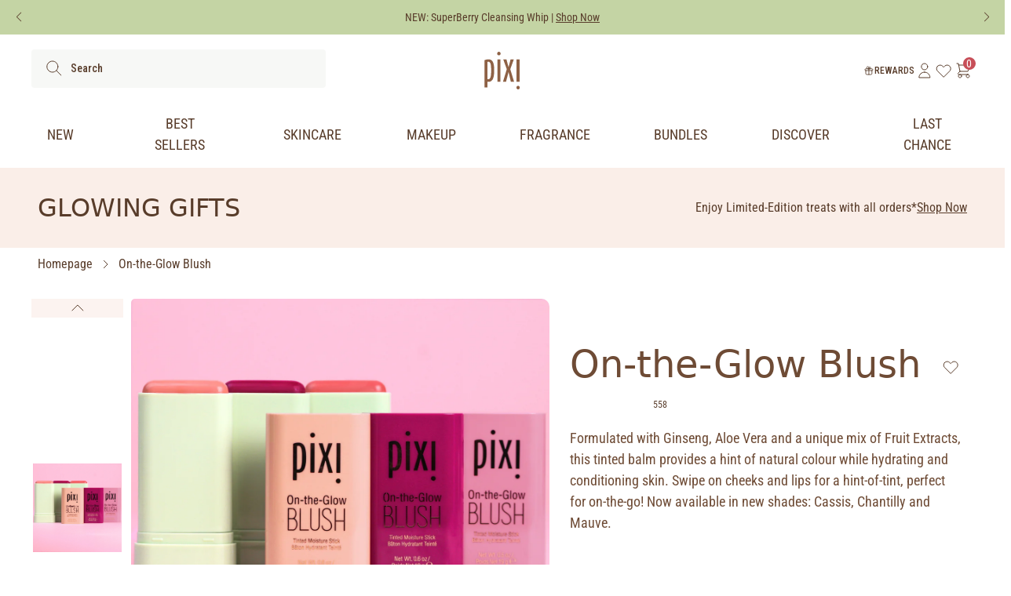

--- FILE ---
content_type: application/javascript
request_url: https://cdn.bogos.io/cGl4aS1iZWF1dHktdWsubXlzaG9waWZ5LmNvbQ==/freegifts_data_1768951329.min.js
body_size: 39641
content:
eval(function(p,a,c,k,e,d){e=function(c){return(c<a?'':e(parseInt(c/a)))+((c=c%a)>35?String.fromCharCode(c+29):c.toString(36))};if(!''.replace(/^/,String)){while(c--){d[e(c)]=k[c]||e(c)}k=[function(e){return d[e]}];e=function(){return'\\w+'};c=1};while(c--){if(k[c]){p=p.replace(new RegExp('\\b'+e(c)+'\\b','g'),k[c])}}return p}('qi.qh={"qg":[{"id":hr,"B":A,"o":9,"2D":"bE 45 4F bD 2G 2e 1g","2C":9,"2B":{"2A":9,"2z":9},"2y":9,"1A":"1e-ao-qf:45:52.1a","1z":"1e-ao-qe:G:G.1a","2x":9,"2w":{"1d":{"H":"w","1b":b},"2v":[],"1G":t,"2u":"1r","2t":t,"1r":1,"2s":[{"1k":[8P],"a":4G}]},"2r":{"H":"1R","1B":t},"1y":9,"2q":1,"2p":t,"H":"1o","2o":0,"2n":9,"1x":{"1C":9,"1w":{"1v":t,"1s":Z,"1u":t},"2m":9},"2l":[{"o":"\\3T 1g 2e 1F (b% r)","q":"1P-17-1N","p":"1P-17-1N-u","l":"k:\\/\\/j.i.h\\/s\\/7\\/1\\/f\\/d\\/T\\/5A-1N-5z-5y-5x-5w-5v.n?v=5u","a":5t,"m":4G,"13":[{"id":6L,"S":6K,"m":4G,"R":8P,"a":5t,"Q":bu,"P":"Y X","O":5,"N":9,"M":b,"L":"w","z":0,"l":"k:\\/\\/j.i.h\\/s\\/7\\/1\\/f\\/d\\/T\\/5A-1N-5z-5y-5x-5w-5v.n?v=5u","K":{"D":hr,"J":6L},"I":{"id":6K,"B":A,"o":"\\3T 1g 2e 1F (b% r)","q":"1P-17-1N","p":"1P-17-1N-u","l":"k:\\/\\/j.i.h\\/s\\/7\\/1\\/f\\/d\\/T\\/5A-1N-5z-5y-5x-5w-5v.n?v=5u","a":5t,"m":4G}}]}],"2k":[{"id":qd,"D":hr,"23":"45.G","2j":9,"2i":"2K","29":[],"2h":9,"2g":9}],"2f":[{"id":6L,"S":6K,"m":4G,"R":8P,"a":5t,"Q":bu,"P":"Y X","O":5,"N":9,"M":b,"L":"w","z":0,"l":"k:\\/\\/j.i.h\\/s\\/7\\/1\\/f\\/d\\/T\\/5A-1N-5z-5y-5x-5w-5v.n?v=5u","K":{"D":hr,"J":6L},"I":{"id":6K,"B":A,"o":"\\3T 1g 2e 1F (b% r)","q":"1P-17-1N","p":"1P-17-1N-u","l":"k:\\/\\/j.i.h\\/s\\/7\\/1\\/f\\/d\\/T\\/5A-1N-5z-5y-5x-5w-5v.n?v=5u","a":5t,"m":4G}}]},{"id":bZ,"B":A,"o":9,"2D":"iD iC iB: bE 65 4F bD 2G 4H 5o","2C":9,"2B":{"2A":9,"2z":"2 2G qc 1n 1L \\4y+"},"2y":9,"1A":"1e-ao-iA:45:G.1a","1z":"1e-5g-iz:G:G.1a","2x":9,"2w":{"1d":{"H":"w","1b":b},"2v":[],"1G":Z,"2u":"1G","2t":t,"1r":2,"2s":[{"1k":[b0],"a":6p},{"1k":[aY],"a":6o}]},"2r":{"H":"1R","1B":t},"1y":9,"2q":1,"2p":t,"H":"1o","2o":0,"2n":9,"1x":{"1C":9,"1w":{"1v":t,"1s":Z,"1u":t},"2m":9},"2l":[{"o":"\\3T aZ 5q (b% r)","q":"1P-6q-3V","p":"1P-6q-3V-u","l":"k:\\/\\/j.i.h\\/s\\/7\\/1\\/f\\/d\\/7\\/7G.n?v=4n","a":7F,"m":6p,"13":[{"id":9f,"S":9e,"m":6p,"R":b0,"a":7F,"Q":fj,"P":"Y X","O":3,"N":9,"M":b,"L":"w","z":0,"l":"k:\\/\\/j.i.h\\/s\\/7\\/1\\/f\\/d\\/7\\/7G.n?v=4n","K":{"D":bZ,"J":9f},"I":{"id":9e,"B":A,"o":"\\3T aZ 5q (b% r)","q":"1P-6q-3V","p":"1P-6q-3V-u","l":"k:\\/\\/j.i.h\\/s\\/7\\/1\\/f\\/d\\/7\\/7G.n?v=4n","a":7F,"m":6p}}]},{"o":"\\3x-C 5q (b% r)","q":"1Q-c-3V","p":"1Q-c-3V-u","l":"k:\\/\\/j.i.h\\/s\\/7\\/1\\/f\\/d\\/7\\/7E-7D.n?v=4n","a":7C,"m":6o,"13":[{"id":9d,"S":9c,"m":6o,"R":aY,"a":7C,"Q":fi,"P":"Y X","O":3,"N":9,"M":b,"L":"w","z":0,"l":"k:\\/\\/j.i.h\\/s\\/7\\/1\\/f\\/d\\/7\\/7E-7D.n?v=4n","K":{"D":bZ,"J":9d},"I":{"id":9c,"B":A,"o":"\\3x-C 5q (b% r)","q":"1Q-c-3V","p":"1Q-c-3V-u","l":"k:\\/\\/j.i.h\\/s\\/7\\/1\\/f\\/d\\/7\\/7E-7D.n?v=4n","a":7C,"m":6o}}]}],"2k":[{"id":qb,"D":bZ,"23":"65.G","2j":9,"2i":"2K","29":[],"2h":9,"2g":9}],"2f":[{"id":9f,"S":9e,"m":6p,"R":b0,"a":7F,"Q":fj,"P":"Y X","O":3,"N":9,"M":b,"L":"w","z":0,"l":"k:\\/\\/j.i.h\\/s\\/7\\/1\\/f\\/d\\/7\\/7G.n?v=4n","K":{"D":bZ,"J":9f},"I":{"id":9e,"B":A,"o":"\\3T aZ 5q (b% r)","q":"1P-6q-3V","p":"1P-6q-3V-u","l":"k:\\/\\/j.i.h\\/s\\/7\\/1\\/f\\/d\\/7\\/7G.n?v=4n","a":7F,"m":6p}},{"id":9d,"S":9c,"m":6o,"R":aY,"a":7C,"Q":fi,"P":"Y X","O":3,"N":9,"M":b,"L":"w","z":0,"l":"k:\\/\\/j.i.h\\/s\\/7\\/1\\/f\\/d\\/7\\/7E-7D.n?v=4n","K":{"D":bZ,"J":9d},"I":{"id":9c,"B":A,"o":"\\3x-C 5q (b% r)","q":"1Q-c-3V","p":"1Q-c-3V-u","l":"k:\\/\\/j.i.h\\/s\\/7\\/1\\/f\\/d\\/7\\/7E-7D.n?v=4n","a":7C,"m":6o}}]},{"id":5c,"B":A,"o":9,"2D":"iD iC iB: bE 65 4F bD 2G 4H 5o - 2","2C":9,"2B":{"2A":9,"2z":"3z 3y 2G +4Y 4X 1n 1L \\4y+"},"2y":9,"1A":"1e-ao-iA:45:G.1a","1z":"1e-5g-iz:G:G.1a","2x":9,"2w":{"1d":{"H":"w","1b":b},"2v":[],"1G":t,"2u":"1r","2t":t,"1r":1,"2s":[{"1k":[iJ,iI,iH,iG,iF,ep,iE],"a":3d}]},"2r":{"H":"1R","1B":t},"1y":9,"2q":1,"2p":t,"H":"1o","2o":0,"2n":9,"1x":{"1C":9,"1w":{"1v":t,"1s":Z,"1u":t},"2m":9},"2l":[{"o":"\\5G+4Y 4X (b% r)","q":"3c-3b","p":"3c-3b-u","l":"k:\\/\\/j.i.h\\/s\\/7\\/1\\/f\\/d\\/7\\/1W-2I-5F-5E.n?v=5D","a":3r,"m":3d,"13":[{"id":hq,"S":3t,"m":3d,"R":iJ,"a":3r,"Q":m2,"P":"m1","O":8,"N":9,"M":b,"L":"w","z":0,"l":"k:\\/\\/j.i.h\\/s\\/7\\/1\\/f\\/d\\/7\\/5e-m0-lZ-lY-lX-lW.n?v=5R","K":{"D":5c,"J":hq},"I":{"id":3t,"B":A,"o":"\\5G+4Y 4X (b% r)","q":"3c-3b","p":"3c-3b-u","l":"k:\\/\\/j.i.h\\/s\\/7\\/1\\/f\\/d\\/7\\/1W-2I-5F-5E.n?v=5D","a":3r,"m":3d}},{"id":ho,"S":3t,"m":3d,"R":iI,"a":3r,"Q":lV,"P":"hp-y","O":8,"N":9,"M":b,"L":"w","z":0,"l":"k:\\/\\/j.i.h\\/s\\/7\\/1\\/f\\/d\\/7\\/5e-hp-lU-lT-lS-lR-lQ.n?v=5R","K":{"D":5c,"J":ho},"I":{"id":3t,"B":A,"o":"\\5G+4Y 4X (b% r)","q":"3c-3b","p":"3c-3b-u","l":"k:\\/\\/j.i.h\\/s\\/7\\/1\\/f\\/d\\/7\\/1W-2I-5F-5E.n?v=5D","a":3r,"m":3d}},{"id":hn,"S":3t,"m":3d,"R":iH,"a":3r,"Q":lP,"P":"lO","O":8,"N":9,"M":b,"L":"w","z":0,"l":"k:\\/\\/j.i.h\\/s\\/7\\/1\\/f\\/d\\/7\\/5e-lN-lM-lL-lK-lJ.n?v=5R","K":{"D":5c,"J":hn},"I":{"id":3t,"B":A,"o":"\\5G+4Y 4X (b% r)","q":"3c-3b","p":"3c-3b-u","l":"k:\\/\\/j.i.h\\/s\\/7\\/1\\/f\\/d\\/7\\/1W-2I-5F-5E.n?v=5D","a":3r,"m":3d}},{"id":hm,"S":3t,"m":3d,"R":iG,"a":3r,"Q":lI,"P":"lH","O":8,"N":9,"M":b,"L":"w","z":0,"l":"k:\\/\\/j.i.h\\/s\\/7\\/1\\/f\\/d\\/7\\/5e-lG-lF-lE-lD-lC.n?v=5R","K":{"D":5c,"J":hm},"I":{"id":3t,"B":A,"o":"\\5G+4Y 4X (b% r)","q":"3c-3b","p":"3c-3b-u","l":"k:\\/\\/j.i.h\\/s\\/7\\/1\\/f\\/d\\/7\\/1W-2I-5F-5E.n?v=5D","a":3r,"m":3d}},{"id":hl,"S":3t,"m":3d,"R":iF,"a":3r,"Q":lB,"P":"lA","O":8,"N":9,"M":b,"L":"w","z":0,"l":"k:\\/\\/j.i.h\\/s\\/7\\/1\\/f\\/d\\/7\\/5e-lz-ly-lx-lw-lv.n?v=5R","K":{"D":5c,"J":hl},"I":{"id":3t,"B":A,"o":"\\5G+4Y 4X (b% r)","q":"3c-3b","p":"3c-3b-u","l":"k:\\/\\/j.i.h\\/s\\/7\\/1\\/f\\/d\\/7\\/1W-2I-5F-5E.n?v=5D","a":3r,"m":3d}},{"id":hk,"S":3t,"m":3d,"R":ep,"a":3r,"Q":lu,"P":"hz","O":8,"N":9,"M":b,"L":"w","z":0,"l":"k:\\/\\/j.i.h\\/s\\/7\\/1\\/f\\/d\\/7\\/5e-hy-hx-hw-hv-hu.n?v=5R","K":{"D":5c,"J":hk},"I":{"id":3t,"B":A,"o":"\\5G+4Y 4X (b% r)","q":"3c-3b","p":"3c-3b-u","l":"k:\\/\\/j.i.h\\/s\\/7\\/1\\/f\\/d\\/7\\/1W-2I-5F-5E.n?v=5D","a":3r,"m":3d}},{"id":hj,"S":3t,"m":3d,"R":iE,"a":3r,"Q":lt,"P":"ls","O":8,"N":9,"M":b,"L":"w","z":0,"l":"k:\\/\\/j.i.h\\/s\\/7\\/1\\/f\\/d\\/7\\/5e-lr-lq-lp-lo-ln.n?v=5R","K":{"D":5c,"J":hj},"I":{"id":3t,"B":A,"o":"\\5G+4Y 4X (b% r)","q":"3c-3b","p":"3c-3b-u","l":"k:\\/\\/j.i.h\\/s\\/7\\/1\\/f\\/d\\/7\\/1W-2I-5F-5E.n?v=5D","a":3r,"m":3d}}]}],"2k":[{"id":qa,"D":5c,"23":"65.G","2j":9,"2i":"2K","29":[],"2h":9,"2g":9}],"2f":[{"id":hq,"S":3t,"m":3d,"R":iJ,"a":3r,"Q":m2,"P":"m1","O":8,"N":9,"M":b,"L":"w","z":0,"l":"k:\\/\\/j.i.h\\/s\\/7\\/1\\/f\\/d\\/7\\/5e-m0-lZ-lY-lX-lW.n?v=5R","K":{"D":5c,"J":hq},"I":{"id":3t,"B":A,"o":"\\5G+4Y 4X (b% r)","q":"3c-3b","p":"3c-3b-u","l":"k:\\/\\/j.i.h\\/s\\/7\\/1\\/f\\/d\\/7\\/1W-2I-5F-5E.n?v=5D","a":3r,"m":3d}},{"id":ho,"S":3t,"m":3d,"R":iI,"a":3r,"Q":lV,"P":"hp-y","O":8,"N":9,"M":b,"L":"w","z":0,"l":"k:\\/\\/j.i.h\\/s\\/7\\/1\\/f\\/d\\/7\\/5e-hp-lU-lT-lS-lR-lQ.n?v=5R","K":{"D":5c,"J":ho},"I":{"id":3t,"B":A,"o":"\\5G+4Y 4X (b% r)","q":"3c-3b","p":"3c-3b-u","l":"k:\\/\\/j.i.h\\/s\\/7\\/1\\/f\\/d\\/7\\/1W-2I-5F-5E.n?v=5D","a":3r,"m":3d}},{"id":hn,"S":3t,"m":3d,"R":iH,"a":3r,"Q":lP,"P":"lO","O":8,"N":9,"M":b,"L":"w","z":0,"l":"k:\\/\\/j.i.h\\/s\\/7\\/1\\/f\\/d\\/7\\/5e-lN-lM-lL-lK-lJ.n?v=5R","K":{"D":5c,"J":hn},"I":{"id":3t,"B":A,"o":"\\5G+4Y 4X (b% r)","q":"3c-3b","p":"3c-3b-u","l":"k:\\/\\/j.i.h\\/s\\/7\\/1\\/f\\/d\\/7\\/1W-2I-5F-5E.n?v=5D","a":3r,"m":3d}},{"id":hm,"S":3t,"m":3d,"R":iG,"a":3r,"Q":lI,"P":"lH","O":8,"N":9,"M":b,"L":"w","z":0,"l":"k:\\/\\/j.i.h\\/s\\/7\\/1\\/f\\/d\\/7\\/5e-lG-lF-lE-lD-lC.n?v=5R","K":{"D":5c,"J":hm},"I":{"id":3t,"B":A,"o":"\\5G+4Y 4X (b% r)","q":"3c-3b","p":"3c-3b-u","l":"k:\\/\\/j.i.h\\/s\\/7\\/1\\/f\\/d\\/7\\/1W-2I-5F-5E.n?v=5D","a":3r,"m":3d}},{"id":hl,"S":3t,"m":3d,"R":iF,"a":3r,"Q":lB,"P":"lA","O":8,"N":9,"M":b,"L":"w","z":0,"l":"k:\\/\\/j.i.h\\/s\\/7\\/1\\/f\\/d\\/7\\/5e-lz-ly-lx-lw-lv.n?v=5R","K":{"D":5c,"J":hl},"I":{"id":3t,"B":A,"o":"\\5G+4Y 4X (b% r)","q":"3c-3b","p":"3c-3b-u","l":"k:\\/\\/j.i.h\\/s\\/7\\/1\\/f\\/d\\/7\\/1W-2I-5F-5E.n?v=5D","a":3r,"m":3d}},{"id":hk,"S":3t,"m":3d,"R":ep,"a":3r,"Q":lu,"P":"hz","O":8,"N":9,"M":b,"L":"w","z":0,"l":"k:\\/\\/j.i.h\\/s\\/7\\/1\\/f\\/d\\/7\\/5e-hy-hx-hw-hv-hu.n?v=5R","K":{"D":5c,"J":hk},"I":{"id":3t,"B":A,"o":"\\5G+4Y 4X (b% r)","q":"3c-3b","p":"3c-3b-u","l":"k:\\/\\/j.i.h\\/s\\/7\\/1\\/f\\/d\\/7\\/1W-2I-5F-5E.n?v=5D","a":3r,"m":3d}},{"id":hj,"S":3t,"m":3d,"R":iE,"a":3r,"Q":lt,"P":"ls","O":8,"N":9,"M":b,"L":"w","z":0,"l":"k:\\/\\/j.i.h\\/s\\/7\\/1\\/f\\/d\\/7\\/5e-lr-lq-lp-lo-ln.n?v=5R","K":{"D":5c,"J":hj},"I":{"id":3t,"B":A,"o":"\\5G+4Y 4X (b% r)","q":"3c-3b","p":"3c-3b-u","l":"k:\\/\\/j.i.h\\/s\\/7\\/1\\/f\\/d\\/7\\/1W-2I-5F-5E.n?v=5D","a":3r,"m":3d}}]},{"id":hi,"B":A,"o":9,"2D":"iD iC iB: bE 65 4F bD 2G 4H 5o - 3","2C":9,"2B":{"2A":9,"2z":"2G 7M-1F ap 1g 1n 1L \\hA+"},"2y":9,"1A":"1e-ao-iA:45:G.1a","1z":"1e-5g-iz:G:G.1a","2x":9,"2w":{"1d":{"H":"w","1b":b},"2v":[],"1G":Z,"2u":"1G","2t":t,"1r":1,"2s":[{"1k":[iy],"a":bY}]},"2r":{"H":"1R","1B":t},"1y":9,"2q":1,"2p":t,"H":"1o","2o":0,"2n":9,"1x":{"1C":9,"1w":{"1v":t,"1s":Z,"1u":t},"2m":9},"2l":[{"o":"\\3T 1g 8E 1F (b% r)","q":"1P-17-5I","p":"1P-17-5I-u","l":"k:\\/\\/j.i.h\\/s\\/7\\/1\\/f\\/d\\/7\\/ek.n?v=ej","a":ei,"m":bY,"13":[{"id":hh,"S":hg,"m":bY,"R":iy,"a":ei,"Q":lm,"P":"cu ml","O":18,"N":9,"M":b,"L":"w","z":0,"l":"k:\\/\\/j.i.h\\/s\\/7\\/1\\/f\\/d\\/7\\/ek.n?v=ej","K":{"D":hi,"J":hh},"I":{"id":hg,"B":A,"o":"\\3T 1g 8E 1F (b% r)","q":"1P-17-5I","p":"1P-17-5I-u","l":"k:\\/\\/j.i.h\\/s\\/7\\/1\\/f\\/d\\/7\\/ek.n?v=ej","a":ei,"m":bY}}]}],"2k":[{"id":q9,"D":hi,"23":"80.G","2j":9,"2i":"2K","29":[],"2h":9,"2g":9}],"2f":[{"id":hh,"S":hg,"m":bY,"R":iy,"a":ei,"Q":lm,"P":"cu ml","O":18,"N":9,"M":b,"L":"w","z":0,"l":"k:\\/\\/j.i.h\\/s\\/7\\/1\\/f\\/d\\/7\\/ek.n?v=ej","K":{"D":hi,"J":hh},"I":{"id":hg,"B":A,"o":"\\3T 1g 8E 1F (b% r)","q":"1P-17-5I","p":"1P-17-5I-u","l":"k:\\/\\/j.i.h\\/s\\/7\\/1\\/f\\/d\\/7\\/ek.n?v=ej","a":ei,"m":bY}}]},{"id":hf,"B":A,"o":9,"2D":"2G al 1g 1n gN-C 8K ix 3Z","2C":9,"2B":{"2A":9,"2z":"2G al 1g 1n gN-C 8K ix 3Z"},"2y":9,"1A":"1e-5g-q8:G:G.1a","1z":"1e-5g-q7:G:G.1a","2x":9,"2w":{"1d":{"H":"w","1b":b},"2v":[],"1G":t,"2u":"1r","2t":t,"1r":1,"2s":[{"1k":[ey],"a":a8}]},"2r":{"H":"1R","1B":t},"1y":9,"2q":1,"2p":t,"H":"1o","2o":0,"2n":9,"1x":{"1C":9,"1w":{"1v":t,"1s":Z,"1u":t},"2m":9},"2l":[{"o":"\\iw 1g 2W 1F (b% r)","q":"8U-17","p":"8U-17-u","l":"k:\\/\\/j.i.h\\/s\\/7\\/1\\/f\\/d\\/7\\/1W-a7-an-a6.n?v=am","a":eh,"m":a8,"13":[{"id":he,"S":hd,"m":a8,"R":ey,"a":eh,"Q":lj,"P":"41","O":10,"N":9,"M":b,"L":"w","z":0,"l":"k:\\/\\/j.i.h\\/s\\/7\\/1\\/f\\/d\\/7\\/1W-a7-an-a6.n?v=am","K":{"D":hf,"J":he},"I":{"id":hd,"B":A,"o":"\\iw 1g 2W 1F (b% r)","q":"8U-17","p":"8U-17-u","l":"k:\\/\\/j.i.h\\/s\\/7\\/1\\/f\\/d\\/7\\/1W-a7-an-a6.n?v=am","a":eh,"m":a8}}]}],"2k":[{"id":q6,"D":hf,"23":"1.G","2j":9,"2i":"3Y","29":[{"H":"1k","1b":{"ll":{"id":ll,"1t":"k:\\/\\/j.i.h\\/s\\/7\\/1\\/f\\/d\\/7\\/q5.n?v=q4","o":"gN-C 8K ix 3Z","1I":"1Q-c-q3-q2-4b","36":"1q 2d 34","1R":[{"id":q1,"z":"62.G","o":"Y X"}],"2Z":["25-3i-3q","50-75","2Y","4b","q0","3p","pZ","2X","8T-8S","lk","lk pY"]}},"7b":"8M"}],"2h":t,"2g":9}],"2f":[{"id":he,"S":hd,"m":a8,"R":ey,"a":eh,"Q":lj,"P":"41","O":10,"N":9,"M":b,"L":"w","z":0,"l":"k:\\/\\/j.i.h\\/s\\/7\\/1\\/f\\/d\\/7\\/1W-a7-an-a6.n?v=am","K":{"D":hf,"J":he},"I":{"id":hd,"B":A,"o":"\\iw 1g 2W 1F (b% r)","q":"8U-17","p":"8U-17-u","l":"k:\\/\\/j.i.h\\/s\\/7\\/1\\/f\\/d\\/7\\/1W-a7-an-a6.n?v=am","a":eh,"m":a8}}]},{"id":5Q,"B":A,"o":9,"2D":"3z 3y li 4g 4H 1n lh 9W","2C":9,"2B":{"2A":9,"2z":"3z 3y li 4g 4H 1n lh 9W"},"2y":9,"1A":"1e-5g-pX:G:G.1a","1z":"1e-5g-pW:G:G.1a","2x":9,"2w":{"1d":{"H":"w","1b":b},"2v":[],"1G":t,"2u":"1r","2t":t,"1r":1,"2s":[{"1k":[is,ir,iq,ip,io,im],"a":3B}]},"2r":{"H":"1R","1B":t},"1y":9,"2q":1,"2p":t,"H":"1o","2o":0,"2n":9,"1x":{"1C":9,"1w":{"1v":t,"1s":Z,"1u":t},"2m":9},"2l":[{"o":"\\6a 4g 4H V 2c 2E (b% r)","q":"3D-1m-3C-V-1h-1l","p":"3D-1m-3C-V-1h-1l-u","l":"k:\\/\\/j.i.h\\/s\\/7\\/1\\/f\\/d\\/7\\/69.n?v=68","a":3H,"m":3B,"13":[{"id":h8,"S":3X,"m":3B,"R":is,"a":3H,"Q":l4,"P":"h9","O":16,"N":9,"M":b,"L":"w","z":0,"l":"k:\\/\\/j.i.h\\/s\\/7\\/1\\/f\\/d\\/7\\/6T-6S-h9-6R-l3-l2-l1-l0-kZ.n?v=6Q","K":{"D":5Q,"J":h8},"I":{"id":3X,"B":A,"o":"\\6a 4g 4H V 2c 2E (b% r)","q":"3D-1m-3C-V-1h-1l","p":"3D-1m-3C-V-1h-1l-u","l":"k:\\/\\/j.i.h\\/s\\/7\\/1\\/f\\/d\\/7\\/69.n?v=68","a":3H,"m":3B}},{"id":h6,"S":3X,"m":3B,"R":ir,"a":3H,"Q":kY,"P":"h7","O":16,"N":9,"M":b,"L":"w","z":0,"l":"k:\\/\\/j.i.h\\/s\\/7\\/1\\/f\\/d\\/7\\/6T-6S-h7-6R-kX-kW-kV-kU-kT.n?v=6Q","K":{"D":5Q,"J":h6},"I":{"id":3X,"B":A,"o":"\\6a 4g 4H V 2c 2E (b% r)","q":"3D-1m-3C-V-1h-1l","p":"3D-1m-3C-V-1h-1l-u","l":"k:\\/\\/j.i.h\\/s\\/7\\/1\\/f\\/d\\/7\\/69.n?v=68","a":3H,"m":3B}},{"id":h4,"S":3X,"m":3B,"R":iq,"a":3H,"Q":kS,"P":"h5","O":16,"N":9,"M":b,"L":"w","z":0,"l":"k:\\/\\/j.i.h\\/s\\/7\\/1\\/f\\/d\\/7\\/6T-6S-h5-6R-kR-kQ-kP-kO-kN.n?v=6Q","K":{"D":5Q,"J":h4},"I":{"id":3X,"B":A,"o":"\\6a 4g 4H V 2c 2E (b% r)","q":"3D-1m-3C-V-1h-1l","p":"3D-1m-3C-V-1h-1l-u","l":"k:\\/\\/j.i.h\\/s\\/7\\/1\\/f\\/d\\/7\\/69.n?v=68","a":3H,"m":3B}},{"id":h2,"S":3X,"m":3B,"R":ip,"a":3H,"Q":kM,"P":"h3","O":16,"N":9,"M":b,"L":"w","z":0,"l":"k:\\/\\/j.i.h\\/s\\/7\\/1\\/f\\/d\\/7\\/6T-6S-h3-6R-kL-kK-kJ-kI-kH.n?v=6Q","K":{"D":5Q,"J":h2},"I":{"id":3X,"B":A,"o":"\\6a 4g 4H V 2c 2E (b% r)","q":"3D-1m-3C-V-1h-1l","p":"3D-1m-3C-V-1h-1l-u","l":"k:\\/\\/j.i.h\\/s\\/7\\/1\\/f\\/d\\/7\\/69.n?v=68","a":3H,"m":3B}},{"id":h0,"S":3X,"m":3B,"R":io,"a":3H,"Q":kG,"P":"h1","O":16,"N":9,"M":b,"L":"w","z":0,"l":"k:\\/\\/j.i.h\\/s\\/7\\/1\\/f\\/d\\/7\\/6T-6S-h1-6R-kF-kE-kD-kC-kB.n?v=6Q","K":{"D":5Q,"J":h0},"I":{"id":3X,"B":A,"o":"\\6a 4g 4H V 2c 2E (b% r)","q":"3D-1m-3C-V-1h-1l","p":"3D-1m-3C-V-1h-1l-u","l":"k:\\/\\/j.i.h\\/s\\/7\\/1\\/f\\/d\\/7\\/69.n?v=68","a":3H,"m":3B}},{"id":gY,"S":3X,"m":3B,"R":im,"a":3H,"Q":kA,"P":"gZ","O":16,"N":9,"M":b,"L":"w","z":0,"l":"k:\\/\\/j.i.h\\/s\\/7\\/1\\/f\\/d\\/7\\/6T-6S-gZ-6R-kz-ky-kx-kw-kv.n?v=6Q","K":{"D":5Q,"J":gY},"I":{"id":3X,"B":A,"o":"\\6a 4g 4H V 2c 2E (b% r)","q":"3D-1m-3C-V-1h-1l","p":"3D-1m-3C-V-1h-1l-u","l":"k:\\/\\/j.i.h\\/s\\/7\\/1\\/f\\/d\\/7\\/69.n?v=68","a":3H,"m":3B}}]}],"2k":[{"id":pV,"D":5Q,"23":"1.G","2j":9,"2i":"3Y","29":[{"H":"1k","1b":{"lg":{"id":lg,"1t":"k:\\/\\/j.i.h\\/s\\/7\\/1\\/f\\/d\\/7\\/pU-pT-pS-pR-pQ.n?v=pP","o":"gm pO 3Z","1I":"l7-5C-4b","36":"1q 2d 34","1R":[{"id":pN,"z":"46.G","o":"Y X"}],"2Z":["25-50","25-3i-3q","5C","5C-4b-5a","7l 9S","2Y","eg","4b","7j","9R","2X","1D","8L","8T-8S","7H 5a"],"37":"4a 3Z"},"lf":{"id":lf,"1t":"k:\\/\\/j.i.h\\/s\\/7\\/1\\/f\\/d\\/7\\/pM-pL.n?v=pK","o":"it pJ","1I":"7j-pI","36":"1q 2d 34","1R":[{"id":pH,"z":"54.G","o":"Y X"}],"2Z":["25-3i-3q","50-75","5C","5C-4b-5a","7l 9S","2Y","eg","l5","4b","7j","pG","9R","2X","1D","8T-8S","7H 5a"],"37":"4a 3Z"},"le":{"id":le,"1t":"k:\\/\\/j.i.h\\/s\\/7\\/1\\/f\\/d\\/7\\/pF-pE-pD-pC-pB.n?v=pA","o":"lb & 7c 3Z","1I":"la-iv-4b","36":"1q 2d 34","1R":[{"id":pz,"z":"60.G","o":"Y X"}],"2Z":["25-3i-3q","50-75","5C","5C-4b-5a","7l 9S","2Y","4b","7j","9R","2X","1D","iu","8T-8S","hc","7H 5a"],"37":"4a 3Z"},"ld":{"id":ld,"1t":"k:\\/\\/j.i.h\\/s\\/7\\/1\\/f\\/d\\/7\\/py.n?v=px","o":"it 5r","1I":"7j-pw","36":"1q 2d 34","1R":[{"id":pv,"z":"70.G","o":"Y X"}],"2Z":["25-3i-3q","50-75","5C","5C-4b-5a","7l 9S","2Y","eg","4b","7j","9R","2X","1D","8L","8T-8S","7H 5a"],"37":"4a 3Z"},"lc":{"id":lc,"1t":"k:\\/\\/j.i.h\\/s\\/7\\/1\\/f\\/d\\/7\\/pu.n?v=pt","o":"lb, ps & 7c","1I":"la-pr-iv","36":"1q 2d 34","1R":[{"id":pq,"z":"72.G","o":"Y X"}],"2Z":["25-3i-3q","50-75","5C","5C-4b-5a","7l 9S","2Y","hb","4b","ha","7j","9R","2X","1D","iu","8T-8S","hc","7H 5a"],"37":"4a 3Z"},"l9":{"id":l9,"1t":"k:\\/\\/j.i.h\\/s\\/7\\/1\\/f\\/d\\/7\\/pp.n?v=po","o":"1f i9 7c","1I":"U-pn-iv","36":"1q 2d 34","1R":[{"id":pm,"z":"78.G","o":"Y X"}],"2Z":["25-3i-3q","75-b","5C","5C-4b-5a","7l 9S","2Y","hb","4b","ha","7j","9R","2X","1D","iu","8T-8S","hc","7H 5a"],"37":"4a 3Z"},"l8":{"id":l8,"1t":"k:\\/\\/j.i.h\\/s\\/7\\/1\\/f\\/d\\/7\\/1W-2I-pl.pk?v=pj","o":"gm it pi","1I":"l7-7j-ph","36":"1q 2d 34","1R":[{"id":pg,"z":"58.G","o":"Y X"}],"2Z":["25-3i-3q","50-75","5C","5C-4b-5a","7l 9S","2Y","hb","eg","4b","ha","7j","9R","2X","1D","8L","8T-8S","hc","7H 5a"],"37":"4a 3Z"},"l6":{"id":l6,"1t":"k:\\/\\/j.i.h\\/s\\/7\\/1\\/f\\/d\\/7\\/pf.n?v=pe","o":"3z 3y pd pc 3Z","1I":"pb-pa-p9-p8-4b","36":"1q 2d 34","1R":[{"id":p7,"z":"76.G","o":"Y X"}],"2Z":["25-3i-3q","75-b","7l 9S","2Y","hb","eg","l5","4b","ha","7j","9R","p6","2X","1D","8T-8S","7H 5a"],"37":"4a 3Z"}},"7b":"8M"}],"2h":t,"2g":9}],"2f":[{"id":h8,"S":3X,"m":3B,"R":is,"a":3H,"Q":l4,"P":"h9","O":16,"N":9,"M":b,"L":"w","z":0,"l":"k:\\/\\/j.i.h\\/s\\/7\\/1\\/f\\/d\\/7\\/6T-6S-h9-6R-l3-l2-l1-l0-kZ.n?v=6Q","K":{"D":5Q,"J":h8},"I":{"id":3X,"B":A,"o":"\\6a 4g 4H V 2c 2E (b% r)","q":"3D-1m-3C-V-1h-1l","p":"3D-1m-3C-V-1h-1l-u","l":"k:\\/\\/j.i.h\\/s\\/7\\/1\\/f\\/d\\/7\\/69.n?v=68","a":3H,"m":3B}},{"id":h6,"S":3X,"m":3B,"R":ir,"a":3H,"Q":kY,"P":"h7","O":16,"N":9,"M":b,"L":"w","z":0,"l":"k:\\/\\/j.i.h\\/s\\/7\\/1\\/f\\/d\\/7\\/6T-6S-h7-6R-kX-kW-kV-kU-kT.n?v=6Q","K":{"D":5Q,"J":h6},"I":{"id":3X,"B":A,"o":"\\6a 4g 4H V 2c 2E (b% r)","q":"3D-1m-3C-V-1h-1l","p":"3D-1m-3C-V-1h-1l-u","l":"k:\\/\\/j.i.h\\/s\\/7\\/1\\/f\\/d\\/7\\/69.n?v=68","a":3H,"m":3B}},{"id":h4,"S":3X,"m":3B,"R":iq,"a":3H,"Q":kS,"P":"h5","O":16,"N":9,"M":b,"L":"w","z":0,"l":"k:\\/\\/j.i.h\\/s\\/7\\/1\\/f\\/d\\/7\\/6T-6S-h5-6R-kR-kQ-kP-kO-kN.n?v=6Q","K":{"D":5Q,"J":h4},"I":{"id":3X,"B":A,"o":"\\6a 4g 4H V 2c 2E (b% r)","q":"3D-1m-3C-V-1h-1l","p":"3D-1m-3C-V-1h-1l-u","l":"k:\\/\\/j.i.h\\/s\\/7\\/1\\/f\\/d\\/7\\/69.n?v=68","a":3H,"m":3B}},{"id":h2,"S":3X,"m":3B,"R":ip,"a":3H,"Q":kM,"P":"h3","O":16,"N":9,"M":b,"L":"w","z":0,"l":"k:\\/\\/j.i.h\\/s\\/7\\/1\\/f\\/d\\/7\\/6T-6S-h3-6R-kL-kK-kJ-kI-kH.n?v=6Q","K":{"D":5Q,"J":h2},"I":{"id":3X,"B":A,"o":"\\6a 4g 4H V 2c 2E (b% r)","q":"3D-1m-3C-V-1h-1l","p":"3D-1m-3C-V-1h-1l-u","l":"k:\\/\\/j.i.h\\/s\\/7\\/1\\/f\\/d\\/7\\/69.n?v=68","a":3H,"m":3B}},{"id":h0,"S":3X,"m":3B,"R":io,"a":3H,"Q":kG,"P":"h1","O":16,"N":9,"M":b,"L":"w","z":0,"l":"k:\\/\\/j.i.h\\/s\\/7\\/1\\/f\\/d\\/7\\/6T-6S-h1-6R-kF-kE-kD-kC-kB.n?v=6Q","K":{"D":5Q,"J":h0},"I":{"id":3X,"B":A,"o":"\\6a 4g 4H V 2c 2E (b% r)","q":"3D-1m-3C-V-1h-1l","p":"3D-1m-3C-V-1h-1l-u","l":"k:\\/\\/j.i.h\\/s\\/7\\/1\\/f\\/d\\/7\\/69.n?v=68","a":3H,"m":3B}},{"id":gY,"S":3X,"m":3B,"R":im,"a":3H,"Q":kA,"P":"gZ","O":16,"N":9,"M":b,"L":"w","z":0,"l":"k:\\/\\/j.i.h\\/s\\/7\\/1\\/f\\/d\\/7\\/6T-6S-gZ-6R-kz-ky-kx-kw-kv.n?v=6Q","K":{"D":5Q,"J":gY},"I":{"id":3X,"B":A,"o":"\\6a 4g 4H V 2c 2E (b% r)","q":"3D-1m-3C-V-1h-1l","p":"3D-1m-3C-V-1h-1l-u","l":"k:\\/\\/j.i.h\\/s\\/7\\/1\\/f\\/d\\/7\\/69.n?v=68","a":3H,"m":3B}}]},{"id":gX,"B":A,"o":9,"2D":"p5 & p4 - bE 45 4F bD 2e 5H 4u 2J 4p","2C":9,"2B":{"2A":9,"2z":"2G 2e 5H 4u 2J 4p 1n 1L \\aC+"},"2y":9,"1A":"1e-5g-p3:G:G.1a","1z":"1e-10-p2:30:G.1a","2x":9,"2w":{"1d":{"H":"w","1b":b},"2v":[],"2M":"1d","2L":[],"1G":t,"2u":"1r","2t":t,"1r":1,"2s":[{"1k":[il],"a":bW}]},"2r":{"H":"1R","1B":t},"1y":9,"2q":1,"2p":t,"H":"1o","2o":0,"2n":9,"1x":{"1C":9,"H":"1o","2F":[],"1w":{"1v":t,"1s":Z,"1u":t},"2m":9},"2l":[{"o":"\\4A 5H 4u 2J 4p ik (b% r)","q":"1O-2H-3f-1M-3e-bX","p":"1O-2H-3f-1M-3e-bX-u","l":"k:\\/\\/j.i.h\\/s\\/7\\/1\\/f\\/d\\/7\\/ef.n?v=ee","a":ed,"m":bW,"13":[{"id":gW,"S":gV,"m":bW,"R":il,"a":ed,"Q":ku,"P":"Y X","O":5,"N":9,"M":b,"L":"w","z":0,"l":"k:\\/\\/j.i.h\\/s\\/7\\/1\\/f\\/d\\/7\\/ef.n?v=ee","K":{"D":gX,"J":gW},"I":{"id":gV,"B":A,"o":"\\4A 5H 4u 2J 4p ik (b% r)","q":"1O-2H-3f-1M-3e-bX","p":"1O-2H-3f-1M-3e-bX-u","l":"k:\\/\\/j.i.h\\/s\\/7\\/1\\/f\\/d\\/7\\/ef.n?v=ee","a":ed,"m":bW}}]}],"2k":[{"id":p1,"D":gX,"23":"45.G","2j":9,"2i":"2K","29":[],"2h":9,"2g":9}],"2f":[{"id":gW,"S":gV,"m":bW,"R":il,"a":ed,"Q":ku,"P":"Y X","O":5,"N":9,"M":b,"L":"w","z":0,"l":"k:\\/\\/j.i.h\\/s\\/7\\/1\\/f\\/d\\/7\\/ef.n?v=ee","K":{"D":gX,"J":gW},"I":{"id":gV,"B":A,"o":"\\4A 5H 4u 2J 4p ik (b% r)","q":"1O-2H-3f-1M-3e-bX","p":"1O-2H-3f-1M-3e-bX-u","l":"k:\\/\\/j.i.h\\/s\\/7\\/1\\/f\\/d\\/7\\/ef.n?v=ee","a":ed,"m":bW}}]},{"id":bV,"B":A,"o":9,"2D":"kr 70: 2G 5H ag af","2C":9,"2B":{"2A":9,"2z":"2G 5H ag af 1n 1L \\p0+"},"2y":9,"1A":"1e-4q-kq:57:18.1a","1z":"1e-4q-kp:G:G.1a","2x":9,"2w":{"1d":{"H":"w","1b":b},"2v":[],"2M":"1d","2L":[],"1G":t,"2u":"1r","2t":t,"1r":1,"2s":[{"1k":[ij,ii],"a":8A}]},"2r":{"H":"1R","1B":t},"1y":9,"2q":1,"2p":t,"H":"1o","2o":0,"2n":9,"1x":{"1C":9,"1w":{"1v":t,"1s":Z,"1u":t},"2m":9},"2l":[{"o":"\\7i ag af (b% r)","q":"2H-8C-8B","p":"2H-8C-8B-u","l":"k:\\/\\/j.i.h\\/s\\/7\\/1\\/f\\/d\\/7\\/ec.n?v=eb","a":8R,"m":8A,"13":[{"id":gT,"S":9Q,"m":8A,"R":ij,"a":8R,"Q":kt,"P":"gU","O":12,"N":9,"M":b,"L":"w","z":0,"l":"k:\\/\\/j.i.h\\/s\\/7\\/1\\/f\\/d\\/T\\/gS-2U-gU-gQ-5f.n?v=gP","K":{"D":bV,"J":gT},"I":{"id":9Q,"B":A,"o":"\\7i ag af (b% r)","q":"2H-8C-8B","p":"2H-8C-8B-u","l":"k:\\/\\/j.i.h\\/s\\/7\\/1\\/f\\/d\\/7\\/ec.n?v=eb","a":8R,"m":8A}},{"id":gO,"S":9Q,"m":8A,"R":ii,"a":8R,"Q":ks,"P":"gR","O":12,"N":9,"M":b,"L":"w","z":0,"l":"k:\\/\\/j.i.h\\/s\\/7\\/1\\/f\\/d\\/T\\/gS-2U-gR-gQ-5f.n?v=gP","K":{"D":bV,"J":gO},"I":{"id":9Q,"B":A,"o":"\\7i ag af (b% r)","q":"2H-8C-8B","p":"2H-8C-8B-u","l":"k:\\/\\/j.i.h\\/s\\/7\\/1\\/f\\/d\\/7\\/ec.n?v=eb","a":8R,"m":8A}}]}],"2k":[{"id":oZ,"D":bV,"23":"70.G","2j":9,"2i":"2K","29":[],"2h":9,"2g":9}],"2f":[{"id":gT,"S":9Q,"m":8A,"R":ij,"a":8R,"Q":kt,"P":"gU","O":12,"N":9,"M":b,"L":"w","z":0,"l":"k:\\/\\/j.i.h\\/s\\/7\\/1\\/f\\/d\\/T\\/gS-2U-gU-gQ-5f.n?v=gP","K":{"D":bV,"J":gT},"I":{"id":9Q,"B":A,"o":"\\7i ag af (b% r)","q":"2H-8C-8B","p":"2H-8C-8B-u","l":"k:\\/\\/j.i.h\\/s\\/7\\/1\\/f\\/d\\/7\\/ec.n?v=eb","a":8R,"m":8A}},{"id":gO,"S":9Q,"m":8A,"R":ii,"a":8R,"Q":ks,"P":"gR","O":12,"N":9,"M":b,"L":"w","z":0,"l":"k:\\/\\/j.i.h\\/s\\/7\\/1\\/f\\/d\\/T\\/gS-2U-gR-gQ-5f.n?v=gP","K":{"D":bV,"J":gO},"I":{"id":9Q,"B":A,"o":"\\7i ag af (b% r)","q":"2H-8C-8B","p":"2H-8C-8B-u","l":"k:\\/\\/j.i.h\\/s\\/7\\/1\\/f\\/d\\/7\\/ec.n?v=eb","a":8R,"m":8A}}]},{"id":gM,"B":A,"o":9,"2D":"kr 80: 2G oY C ea 4e","2C":9,"2B":{"2A":9,"2z":"2G gN-C ea 4e 1n 1L \\hA+"},"2y":9,"1A":"1e-4q-kq:57:18.1a","1z":"1e-4q-kp:G:G.1a","2x":9,"2w":{"1d":{"H":"w","1b":b},"2v":[],"2M":"1d","2L":[],"1G":t,"2u":"1r","2t":t,"1r":1,"2s":[{"1k":[ih],"a":bT}]},"2r":{"H":"1R","1B":t},"1y":9,"2q":1,"2p":t,"H":"1o","2o":0,"2n":9,"1x":{"1C":9,"1w":{"1v":t,"1s":Z,"1u":t},"2m":9},"2l":[{"o":"\\3x-C ea 4e (b% r)","q":"1Q-c-bU-6n","p":"1Q-c-bU-6n-u","l":"k:\\/\\/j.i.h\\/s\\/7\\/1\\/f\\/d\\/7\\/e9-e8-e7.n?v=e6","a":e5,"m":bT,"13":[{"id":gL,"S":gK,"m":bT,"R":ih,"a":e5,"Q":ko,"P":"kn ml","O":20,"N":9,"M":b,"L":"w","z":0,"l":"k:\\/\\/j.i.h\\/s\\/7\\/1\\/f\\/d\\/7\\/e9-e8-e7.n?v=e6","K":{"D":gM,"J":gL},"I":{"id":gK,"B":A,"o":"\\3x-C ea 4e (b% r)","q":"1Q-c-bU-6n","p":"1Q-c-bU-6n-u","l":"k:\\/\\/j.i.h\\/s\\/7\\/1\\/f\\/d\\/7\\/e9-e8-e7.n?v=e6","a":e5,"m":bT}}]}],"2k":[{"id":oX,"D":gM,"23":"80.G","2j":9,"2i":"2K","29":[],"2h":9,"2g":9}],"2f":[{"id":gL,"S":gK,"m":bT,"R":ih,"a":e5,"Q":ko,"P":"kn ml","O":20,"N":9,"M":b,"L":"w","z":0,"l":"k:\\/\\/j.i.h\\/s\\/7\\/1\\/f\\/d\\/7\\/e9-e8-e7.n?v=e6","K":{"D":gM,"J":gL},"I":{"id":gK,"B":A,"o":"\\3x-C ea 4e (b% r)","q":"1Q-c-bU-6n","p":"1Q-c-bU-6n-u","l":"k:\\/\\/j.i.h\\/s\\/7\\/1\\/f\\/d\\/7\\/e9-e8-e7.n?v=e6","a":e5,"m":bT}}]},{"id":gJ,"B":A,"o":9,"2D":"2G oW 1H on oV 1L - 3s 1g","2C":9,"2B":{"2A":9,"2z":"2G 2e 3s 1g 1n oU 1L"},"2y":9,"1A":"1e-4q-oT:33:20.1a","1z":"1e-4q-oS:G:G.1a","2x":9,"2w":{"1d":{"H":"w","1b":b},"2v":[],"2M":"1d","2L":[],"1G":t,"2u":"1r","2t":t,"1r":1,"2s":[{"1k":[ig],"a":bS}]},"2r":{"H":"1R","1B":t},"1y":9,"2q":1,"2p":t,"H":"1o","2o":0,"2n":9,"1x":{"1C":9,"1w":{"1v":t,"1s":Z,"1u":t},"2m":9},"2l":[{"o":"\\if 1g 2e 1F (b% r)","q":"2O-17-1N","p":"2O-17-1N-u","l":"k:\\/\\/j.i.h\\/s\\/7\\/1\\/f\\/d\\/T\\/e4-1N-e3.n?v=e2","a":e1,"m":bS,"13":[{"id":gI,"S":gH,"m":bS,"R":ig,"a":e1,"Q":km,"P":"Y X","O":5,"N":9,"M":b,"L":"w","z":0,"l":"k:\\/\\/j.i.h\\/s\\/7\\/1\\/f\\/d\\/T\\/e4-1N-e3.n?v=e2","K":{"D":gJ,"J":gI},"I":{"id":gH,"B":A,"o":"\\if 1g 2e 1F (b% r)","q":"2O-17-1N","p":"2O-17-1N-u","l":"k:\\/\\/j.i.h\\/s\\/7\\/1\\/f\\/d\\/T\\/e4-1N-e3.n?v=e2","a":e1,"m":bS}}]}],"2k":[{"id":oR,"D":gJ,"23":"1.G","2j":9,"2i":"3Y","29":[],"2h":9,"2g":9}],"2f":[{"id":gI,"S":gH,"m":bS,"R":ig,"a":e1,"Q":km,"P":"Y X","O":5,"N":9,"M":b,"L":"w","z":0,"l":"k:\\/\\/j.i.h\\/s\\/7\\/1\\/f\\/d\\/T\\/e4-1N-e3.n?v=e2","K":{"D":gJ,"J":gI},"I":{"id":gH,"B":A,"o":"\\if 1g 2e 1F (b% r)","q":"2O-17-1N","p":"2O-17-1N-u","l":"k:\\/\\/j.i.h\\/s\\/7\\/1\\/f\\/d\\/T\\/e4-1N-e3.n?v=e2","a":e1,"m":bS}}]},{"id":gG,"B":A,"o":9,"2D":"bO aa bN a5 bM - 2e 1f 7g 3G","2C":9,"2B":{"2A":9,"2z":"2e 1f 7g 3G 1n $80+ 1L"},"2y":9,"1A":"1e-4q-bL:49:32.1a","1z":"1e-7m-bK:G:G.1a","2x":9,"2w":{"1d":{"H":"w","1b":b},"2v":[],"2M":"1d","2L":[],"1G":Z,"2u":"1G","2t":t,"1r":1,"2s":[{"1k":[ie],"a":bR}]},"2r":{"H":"1R","1B":t},"1y":9,"2q":1,"2p":t,"H":"1o","2o":0,"2n":9,"1x":{"1C":9,"1w":{"1v":t,"1s":Z,"1u":t},"2m":9},"2l":[{"o":"\\4A 1f 7g 3G (b% r)","q":"U-4E-3o-1O-3W","p":"U-4E-3o-1O-3W-u","l":"k:\\/\\/j.i.h\\/s\\/7\\/1\\/f\\/d\\/T\\/e0-dZ-dY-dX-dW-dV.n?v=dU","a":dT,"m":bR,"13":[{"id":gF,"S":gE,"m":bR,"R":ie,"a":dT,"Q":kl,"P":"Y X","O":5,"N":9,"M":b,"L":"w","z":0,"l":"k:\\/\\/j.i.h\\/s\\/7\\/1\\/f\\/d\\/T\\/e0-dZ-dY-dX-dW-dV.n?v=dU","K":{"D":gG,"J":gF},"I":{"id":gE,"B":A,"o":"\\4A 1f 7g 3G (b% r)","q":"U-4E-3o-1O-3W","p":"U-4E-3o-1O-3W-u","l":"k:\\/\\/j.i.h\\/s\\/7\\/1\\/f\\/d\\/T\\/e0-dZ-dY-dX-dW-dV.n?v=dU","a":dT,"m":bR}}]}],"2k":[{"id":oQ,"D":gG,"23":"80.G","2j":9,"2i":"2K","29":[],"2h":9,"2g":9}],"2f":[{"id":gF,"S":gE,"m":bR,"R":ie,"a":dT,"Q":kl,"P":"Y X","O":5,"N":9,"M":b,"L":"w","z":0,"l":"k:\\/\\/j.i.h\\/s\\/7\\/1\\/f\\/d\\/T\\/e0-dZ-dY-dX-dW-dV.n?v=dU","K":{"D":gG,"J":gF},"I":{"id":gE,"B":A,"o":"\\4A 1f 7g 3G (b% r)","q":"U-4E-3o-1O-3W","p":"U-4E-3o-1O-3W-u","l":"k:\\/\\/j.i.h\\/s\\/7\\/1\\/f\\/d\\/T\\/e0-dZ-dY-dX-dW-dV.n?v=dU","a":dT,"m":bR}}]},{"id":gD,"B":A,"o":9,"2D":"bO aa bN a5 bM - 2e 6d 3s 1X","2C":9,"2B":{"2A":9,"2z":"2e 6d 3s 1X 1n $80+ 1L"},"2y":9,"1A":"1e-4q-bL:49:32.1a","1z":"1e-7m-bK:G:G.1a","2x":9,"2w":{"1d":{"H":"w","1b":b},"2v":[],"2M":"1d","2L":[],"1G":Z,"2u":"1G","2t":t,"1r":1,"2s":[{"1k":[eo],"a":9V}]},"2r":{"H":"1R","1B":t},"1y":9,"2q":1,"2p":t,"H":"1o","2o":0,"2n":9,"1x":{"1C":9,"H":"1o","2F":[],"1w":{"1v":t,"1s":Z,"1u":t},"2m":9},"2l":[{"o":"\\4A 6d 3s 1X (b% r)","q":"1O-3E-2O-1E-9U","p":"1O-3E-2O-1E-9U-u","l":"k:\\/\\/j.i.h\\/s\\/7\\/1\\/f\\/d\\/T\\/ak-aj.n?v=ai","a":dS,"m":9V,"13":[{"id":gC,"S":gB,"m":9V,"R":eo,"a":dS,"Q":kk,"P":"Y X","O":5,"N":9,"M":b,"L":"w","z":0,"l":"k:\\/\\/j.i.h\\/s\\/7\\/1\\/f\\/d\\/T\\/ak-aj.n?v=ai","K":{"D":gD,"J":gC},"I":{"id":gB,"B":A,"o":"\\4A 6d 3s 1X (b% r)","q":"1O-3E-2O-1E-9U","p":"1O-3E-2O-1E-9U-u","l":"k:\\/\\/j.i.h\\/s\\/7\\/1\\/f\\/d\\/T\\/ak-aj.n?v=ai","a":dS,"m":9V}}]}],"2k":[{"id":oP,"D":gD,"23":"80.G","2j":9,"2i":"2K","29":[],"2h":9,"2g":9}],"2f":[{"id":gC,"S":gB,"m":9V,"R":eo,"a":dS,"Q":kk,"P":"Y X","O":5,"N":9,"M":b,"L":"w","z":0,"l":"k:\\/\\/j.i.h\\/s\\/7\\/1\\/f\\/d\\/T\\/ak-aj.n?v=ai","K":{"D":gD,"J":gC},"I":{"id":gB,"B":A,"o":"\\4A 6d 3s 1X (b% r)","q":"1O-3E-2O-1E-9U","p":"1O-3E-2O-1E-9U-u","l":"k:\\/\\/j.i.h\\/s\\/7\\/1\\/f\\/d\\/T\\/ak-aj.n?v=ai","a":dS,"m":9V}}]},{"id":gA,"B":A,"o":9,"2D":"bO aa bN a5 bM - 2e 3s 7k dR","2C":9,"2B":{"2A":9,"2z":"2e 3s 7k dR 1n $80+ 1L"},"2y":9,"1A":"1e-4q-bL:49:32.1a","1z":"1e-7m-bK:G:G.1a","2x":9,"2w":{"1d":{"H":"w","1b":b},"2v":[],"2M":"1d","2L":[],"1G":Z,"2u":"1G","2t":t,"1r":1,"2s":[{"1k":[ic],"a":bP}]},"2r":{"H":"1R","1B":t},"1y":9,"2q":1,"2p":t,"H":"1o","2o":0,"2n":9,"1x":{"1C":9,"H":"1o","2F":[],"1w":{"1v":t,"1s":Z,"1u":t},"2m":9},"2l":[{"o":"\\4A 3s 7k dR (b% r)","q":"1O-2O-5T-bQ","p":"1O-2O-5T-bQ-u","l":"k:\\/\\/j.i.h\\/s\\/7\\/1\\/f\\/d\\/7\\/dQ.n?v=dP","a":dO,"m":bP,"13":[{"id":gz,"S":gy,"m":bP,"R":ic,"a":dO,"Q":kj,"P":"Y X","O":5,"N":9,"M":b,"L":"w","z":0,"l":"k:\\/\\/j.i.h\\/s\\/7\\/1\\/f\\/d\\/7\\/dQ.n?v=dP","K":{"D":gA,"J":gz},"I":{"id":gy,"B":A,"o":"\\4A 3s 7k dR (b% r)","q":"1O-2O-5T-bQ","p":"1O-2O-5T-bQ-u","l":"k:\\/\\/j.i.h\\/s\\/7\\/1\\/f\\/d\\/7\\/dQ.n?v=dP","a":dO,"m":bP}}]}],"2k":[{"id":oO,"D":gA,"23":"80.G","2j":9,"2i":"2K","29":[],"2h":9,"2g":9}],"2f":[{"id":gz,"S":gy,"m":bP,"R":ic,"a":dO,"Q":kj,"P":"Y X","O":5,"N":9,"M":b,"L":"w","z":0,"l":"k:\\/\\/j.i.h\\/s\\/7\\/1\\/f\\/d\\/7\\/dQ.n?v=dP","K":{"D":gA,"J":gz},"I":{"id":gy,"B":A,"o":"\\4A 3s 7k dR (b% r)","q":"1O-2O-5T-bQ","p":"1O-2O-5T-bQ-u","l":"k:\\/\\/j.i.h\\/s\\/7\\/1\\/f\\/d\\/7\\/dQ.n?v=dP","a":dO,"m":bP}}]},{"id":gx,"B":A,"o":9,"2D":"bO aa bN a5 bM - cw 8H-8G 4r","2C":9,"2B":{"2A":9,"2z":"cw 8H-8G 4r 1n $80+ 1L"},"2y":9,"1A":"1e-4q-bL:49:32.1a","1z":"1e-7m-bK:G:G.1a","2x":9,"2w":{"1d":{"H":"w","1b":b},"2v":[],"2M":"1d","2L":[],"1G":Z,"2u":"1G","2t":t,"1r":1,"2s":[{"1k":[a9],"a":66}]},"2r":{"H":"1R","1B":t},"1y":9,"2q":1,"2p":t,"H":"1o","2o":0,"2n":9,"1x":{"1C":9,"H":"1o","2F":[],"1w":{"1v":t,"1s":Z,"1u":t},"2m":9},"2l":[{"o":"\\b2 8H-8G 2J 4r (b% r)","q":"64-63-1M-3F","p":"64-63-1M-3F-u","l":"k:\\/\\/j.i.h\\/s\\/7\\/1\\/f\\/d\\/7\\/7a-79-77-74-73.n?v=71","a":7I,"m":66,"13":[{"id":9h,"S":9g,"m":66,"R":a9,"a":7I,"Q":fp,"P":"Y X","O":3,"N":9,"M":b,"L":"w","z":0,"l":"k:\\/\\/j.i.h\\/s\\/7\\/1\\/f\\/d\\/7\\/7a-79-77-74-73.n?v=71","K":{"D":gx,"J":9h},"I":{"id":9g,"B":A,"o":"\\b2 8H-8G 2J 4r (b% r)","q":"64-63-1M-3F","p":"64-63-1M-3F-u","l":"k:\\/\\/j.i.h\\/s\\/7\\/1\\/f\\/d\\/7\\/7a-79-77-74-73.n?v=71","a":7I,"m":66}}]}],"2k":[{"id":oN,"D":gx,"23":"80.G","2j":9,"2i":"2K","29":[],"2h":9,"2g":9}],"2f":[{"id":9h,"S":9g,"m":66,"R":a9,"a":7I,"Q":fp,"P":"Y X","O":3,"N":9,"M":b,"L":"w","z":0,"l":"k:\\/\\/j.i.h\\/s\\/7\\/1\\/f\\/d\\/7\\/7a-79-77-74-73.n?v=71","K":{"D":gx,"J":9h},"I":{"id":9g,"B":A,"o":"\\b2 8H-8G 2J 4r (b% r)","q":"64-63-1M-3F","p":"64-63-1M-3F-u","l":"k:\\/\\/j.i.h\\/s\\/7\\/1\\/f\\/d\\/7\\/7a-79-77-74-73.n?v=71","a":7I,"m":66}}]},{"id":gw,"B":A,"o":9,"2D":"bO aa bN a5 bM - 4a 38","2C":9,"2B":{"2A":9,"2z":"4a 38 1n $80+ 1L"},"2y":9,"1A":"1e-4q-bL:49:32.1a","1z":"1e-7m-bK:G:G.1a","2x":9,"2w":{"1d":{"H":"w","1b":b},"2v":[],"2M":"1d","2L":[],"1G":Z,"2u":"1G","2t":t,"1r":1,"2s":[{"1k":[4k],"a":2P}]},"2r":{"H":"1R","1B":t},"1y":9,"2q":1,"2p":t,"H":"1o","2o":0,"2n":9,"1x":{"1C":9,"H":"1o","2F":[],"1w":{"1v":t,"1s":Z,"1u":t},"2m":9},"2l":[{"o":"\\4z 2W 38 (b% r)","q":"1D-2R-2Q","p":"1D-2R-2Q-u","l":"k:\\/\\/j.i.h\\/s\\/7\\/1\\/f\\/d\\/7\\/1t.n?v=3n","a":3m,"m":2P,"13":[{"id":3S,"S":3R,"m":2P,"R":4k,"a":3m,"Q":6e,"P":"Y X","O":5,"N":9,"M":b,"L":"w","z":0,"l":"k:\\/\\/j.i.h\\/s\\/7\\/1\\/f\\/d\\/7\\/1t.n?v=3n","K":{"D":gw,"J":3S},"I":{"id":3R,"B":A,"o":"\\4z 2W 38 (b% r)","q":"1D-2R-2Q","p":"1D-2R-2Q-u","l":"k:\\/\\/j.i.h\\/s\\/7\\/1\\/f\\/d\\/7\\/1t.n?v=3n","a":3m,"m":2P}}]}],"2k":[{"id":oM,"D":gw,"23":"80.G","2j":9,"2i":"2K","29":[],"2h":9,"2g":9}],"2f":[{"id":3S,"S":3R,"m":2P,"R":4k,"a":3m,"Q":6e,"P":"Y X","O":5,"N":9,"M":b,"L":"w","z":0,"l":"k:\\/\\/j.i.h\\/s\\/7\\/1\\/f\\/d\\/7\\/1t.n?v=3n","K":{"D":gw,"J":3S},"I":{"id":3R,"B":A,"o":"\\4z 2W 38 (b% r)","q":"1D-2R-2Q","p":"1D-2R-2Q-u","l":"k:\\/\\/j.i.h\\/s\\/7\\/1\\/f\\/d\\/7\\/1t.n?v=3n","a":3m,"m":2P}}]},{"id":gv,"B":A,"o":9,"2D":"bO aa bN a5 bM - dN dM","2C":9,"2B":{"2A":9,"2z":"dN dM 1n $80+ 1L"},"2y":9,"1A":"1e-4q-bL:49:32.1a","1z":"1e-7m-bK:G:G.1a","2x":9,"2w":{"1d":{"H":"w","1b":b},"2v":[],"2M":"1d","2L":[],"1G":Z,"2u":"1G","2t":t,"1r":1,"2s":[{"1k":[ib],"a":bG}]},"2r":{"H":"1R","1B":t},"1y":9,"2q":1,"2p":t,"H":"1o","2o":0,"2n":9,"1x":{"1C":9,"H":"1o","2F":[],"1w":{"1v":t,"1s":Z,"1u":t},"2m":9},"2l":[{"o":"\\1S ia dN dM (b% r)","q":"1p-bJ-bI-bH","p":"1p-bJ-bI-bH-u","l":"k:\\/\\/j.i.h\\/s\\/7\\/1\\/f\\/d\\/7\\/dL.n?v=dK","a":dJ,"m":bG,"13":[{"id":gu,"S":gt,"m":bG,"R":ib,"a":dJ,"Q":ki,"P":"Y X","O":20,"N":9,"M":b,"L":"w","z":0,"l":"k:\\/\\/j.i.h\\/s\\/7\\/1\\/f\\/d\\/7\\/dL.n?v=dK","K":{"D":gv,"J":gu},"I":{"id":gt,"B":A,"o":"\\1S ia dN dM (b% r)","q":"1p-bJ-bI-bH","p":"1p-bJ-bI-bH-u","l":"k:\\/\\/j.i.h\\/s\\/7\\/1\\/f\\/d\\/7\\/dL.n?v=dK","a":dJ,"m":bG}}]}],"2k":[{"id":oL,"D":gv,"23":"80.G","2j":9,"2i":"2K","29":[],"2h":9,"2g":9}],"2f":[{"id":gu,"S":gt,"m":bG,"R":ib,"a":dJ,"Q":ki,"P":"Y X","O":20,"N":9,"M":b,"L":"w","z":0,"l":"k:\\/\\/j.i.h\\/s\\/7\\/1\\/f\\/d\\/7\\/dL.n?v=dK","K":{"D":gv,"J":gu},"I":{"id":gt,"B":A,"o":"\\1S ia dN dM (b% r)","q":"1p-bJ-bI-bH","p":"1p-bJ-bI-bH-u","l":"k:\\/\\/j.i.h\\/s\\/7\\/1\\/f\\/d\\/7\\/dL.n?v=dK","a":dJ,"m":bG}}]},{"id":gs,"B":A,"o":9,"2D":"7u & 7t - 2G 6Y 1n \\gr+","2C":9,"2B":{"2A":9,"2z":"7u & 7t - 2G 6Y 1n \\gr+"},"2y":9,"1A":"1e-7m-kh:25:G.1a","1z":"1e-10-gn:G:G.1a","2x":9,"2w":{"1d":{"H":"w","1b":b},"2v":[],"2M":"1d","2L":[],"1G":t,"2u":"1r","2t":t,"1r":1,"2s":[{"1k":[a4],"a":61}]},"2r":{"H":"1R","1B":t},"1y":9,"2q":1,"2p":t,"H":"1o","2o":0,"2n":9,"1x":{"1C":9,"H":"1o","2F":[],"1w":{"1v":t,"1s":Z,"1u":t},"2m":9},"2l":[{"o":"\\1S V 2c 6Y (b% r)","q":"5Z-V-1h-5Y","p":"5Z-V-1h-5Y-u","l":"k:\\/\\/j.i.h\\/s\\/7\\/1\\/f\\/d\\/7\\/6X.n?v=6W","a":8z,"m":61,"13":[{"id":9P,"S":9O,"m":61,"R":a4,"a":8z,"Q":gq,"P":"Y X","O":45,"N":9,"M":b,"L":"w","z":0,"l":"k:\\/\\/j.i.h\\/s\\/7\\/1\\/f\\/d\\/7\\/6X.n?v=6W","K":{"D":gs,"J":9P},"I":{"id":9O,"B":A,"o":"\\1S V 2c 6Y (b% r)","q":"5Z-V-1h-5Y","p":"5Z-V-1h-5Y-u","l":"k:\\/\\/j.i.h\\/s\\/7\\/1\\/f\\/d\\/7\\/6X.n?v=6W","a":8z,"m":61}}]}],"2k":[{"id":oK,"D":gs,"23":"b.G","2j":9,"2i":"2K","29":[],"2h":9,"2g":9}],"2f":[{"id":9P,"S":9O,"m":61,"R":a4,"a":8z,"Q":gq,"P":"Y X","O":45,"N":9,"M":b,"L":"w","z":0,"l":"k:\\/\\/j.i.h\\/s\\/7\\/1\\/f\\/d\\/7\\/6X.n?v=6W","K":{"D":gs,"J":9P},"I":{"id":9O,"B":A,"o":"\\1S V 2c 6Y (b% r)","q":"5Z-V-1h-5Y","p":"5Z-V-1h-5Y-u","l":"k:\\/\\/j.i.h\\/s\\/7\\/1\\/f\\/d\\/7\\/6X.n?v=6W","a":8z,"m":61}}]},{"id":5P,"B":A,"o":9,"2D":"7u & 7t - 2G 4g 3h 3g 1n \\7h+","2C":9,"2B":{"2A":9,"2z":"7u & 7t - 2G 4g 3h 3g 1n \\7h+"},"2y":9,"1A":"1e-7m-kh:25:G.1a","1z":"1e-10-gn:G:G.1a","2x":9,"2w":{"1d":{"H":"w","1b":b},"2v":[],"2M":"1d","2L":[],"1G":t,"2u":"1r","2t":t,"1r":1,"2s":[{"1k":[a3,a2,a1,a0,9Z,9Y],"a":1V}]},"2r":{"H":"1R","1B":t},"1y":9,"2q":1,"2p":t,"H":"1o","2o":0,"2n":9,"1x":{"1C":9,"H":"1o","2F":[],"1w":{"1v":t,"1s":Z,"1u":t},"2m":9},"2l":[{"o":"\\3A 3h 3g V 2c 2E (b% r)","q":"1m-1U-1T-V-1h-1l","p":"1m-1U-1T-V-1h-1l-u","l":"k:\\/\\/j.i.h\\/s\\/7\\/1\\/f\\/d\\/7\\/3w-3v.n?v=3u","a":1Z,"m":1V,"13":[{"id":9N,"S":2b,"m":1V,"R":a3,"a":1Z,"Q":gl,"P":"7s","O":15,"N":9,"M":b,"L":"w","z":0,"l":"k:\\/\\/j.i.h\\/s\\/7\\/1\\/f\\/d\\/7\\/3l-2U-7s-3k-ct-cs-cr-cq-cp.n?v=3j","K":{"D":5P,"J":9N},"I":{"id":2b,"B":A,"o":"\\3A 3h 3g V 2c 2E (b% r)","q":"1m-1U-1T-V-1h-1l","p":"1m-1U-1T-V-1h-1l-u","l":"k:\\/\\/j.i.h\\/s\\/7\\/1\\/f\\/d\\/7\\/3w-3v.n?v=3u","a":1Z,"m":1V}},{"id":9M,"S":2b,"m":1V,"R":a2,"a":1Z,"Q":gk,"P":"7r","O":15,"N":9,"M":b,"L":"w","z":0,"l":"k:\\/\\/j.i.h\\/s\\/7\\/1\\/f\\/d\\/7\\/3l-2U-7r-3k-co-cn-cm-cl-ck.n?v=3j","K":{"D":5P,"J":9M},"I":{"id":2b,"B":A,"o":"\\3A 3h 3g V 2c 2E (b% r)","q":"1m-1U-1T-V-1h-1l","p":"1m-1U-1T-V-1h-1l-u","l":"k:\\/\\/j.i.h\\/s\\/7\\/1\\/f\\/d\\/7\\/3w-3v.n?v=3u","a":1Z,"m":1V}},{"id":9L,"S":2b,"m":1V,"R":a1,"a":1Z,"Q":gj,"P":"7q","O":15,"N":9,"M":b,"L":"w","z":0,"l":"k:\\/\\/j.i.h\\/s\\/7\\/1\\/f\\/d\\/7\\/3l-2U-7q-3k-cj-ci-ch-cg-cf.n?v=3j","K":{"D":5P,"J":9L},"I":{"id":2b,"B":A,"o":"\\3A 3h 3g V 2c 2E (b% r)","q":"1m-1U-1T-V-1h-1l","p":"1m-1U-1T-V-1h-1l-u","l":"k:\\/\\/j.i.h\\/s\\/7\\/1\\/f\\/d\\/7\\/3w-3v.n?v=3u","a":1Z,"m":1V}},{"id":9K,"S":2b,"m":1V,"R":a0,"a":1Z,"Q":gi,"P":"7p","O":15,"N":9,"M":b,"L":"w","z":0,"l":"k:\\/\\/j.i.h\\/s\\/7\\/1\\/f\\/d\\/7\\/3l-2U-7p-3k-ce-cd-cc-cb-ca.n?v=3j","K":{"D":5P,"J":9K},"I":{"id":2b,"B":A,"o":"\\3A 3h 3g V 2c 2E (b% r)","q":"1m-1U-1T-V-1h-1l","p":"1m-1U-1T-V-1h-1l-u","l":"k:\\/\\/j.i.h\\/s\\/7\\/1\\/f\\/d\\/7\\/3w-3v.n?v=3u","a":1Z,"m":1V}},{"id":9J,"S":2b,"m":1V,"R":9Z,"a":1Z,"Q":gh,"P":"7o","O":15,"N":9,"M":b,"L":"w","z":0,"l":"k:\\/\\/j.i.h\\/s\\/7\\/1\\/f\\/d\\/7\\/3l-2U-7o-3k-c9-c8-c7-c6-c5.n?v=3j","K":{"D":5P,"J":9J},"I":{"id":2b,"B":A,"o":"\\3A 3h 3g V 2c 2E (b% r)","q":"1m-1U-1T-V-1h-1l","p":"1m-1U-1T-V-1h-1l-u","l":"k:\\/\\/j.i.h\\/s\\/7\\/1\\/f\\/d\\/7\\/3w-3v.n?v=3u","a":1Z,"m":1V}},{"id":9I,"S":2b,"m":1V,"R":9Y,"a":1Z,"Q":gg,"P":"7n","O":15,"N":9,"M":b,"L":"w","z":0,"l":"k:\\/\\/j.i.h\\/s\\/7\\/1\\/f\\/d\\/7\\/3l-2U-7n-3k-c4-c3-c2-c1-c0.n?v=3j","K":{"D":5P,"J":9I},"I":{"id":2b,"B":A,"o":"\\3A 3h 3g V 2c 2E (b% r)","q":"1m-1U-1T-V-1h-1l","p":"1m-1U-1T-V-1h-1l-u","l":"k:\\/\\/j.i.h\\/s\\/7\\/1\\/f\\/d\\/7\\/3w-3v.n?v=3u","a":1Z,"m":1V}}]}],"2k":[{"id":oJ,"D":5P,"23":"70.G","2j":9,"2i":"2K","29":[],"2h":9,"2g":9}],"2f":[{"id":9N,"S":2b,"m":1V,"R":a3,"a":1Z,"Q":gl,"P":"7s","O":15,"N":9,"M":b,"L":"w","z":0,"l":"k:\\/\\/j.i.h\\/s\\/7\\/1\\/f\\/d\\/7\\/3l-2U-7s-3k-ct-cs-cr-cq-cp.n?v=3j","K":{"D":5P,"J":9N},"I":{"id":2b,"B":A,"o":"\\3A 3h 3g V 2c 2E (b% r)","q":"1m-1U-1T-V-1h-1l","p":"1m-1U-1T-V-1h-1l-u","l":"k:\\/\\/j.i.h\\/s\\/7\\/1\\/f\\/d\\/7\\/3w-3v.n?v=3u","a":1Z,"m":1V}},{"id":9M,"S":2b,"m":1V,"R":a2,"a":1Z,"Q":gk,"P":"7r","O":15,"N":9,"M":b,"L":"w","z":0,"l":"k:\\/\\/j.i.h\\/s\\/7\\/1\\/f\\/d\\/7\\/3l-2U-7r-3k-co-cn-cm-cl-ck.n?v=3j","K":{"D":5P,"J":9M},"I":{"id":2b,"B":A,"o":"\\3A 3h 3g V 2c 2E (b% r)","q":"1m-1U-1T-V-1h-1l","p":"1m-1U-1T-V-1h-1l-u","l":"k:\\/\\/j.i.h\\/s\\/7\\/1\\/f\\/d\\/7\\/3w-3v.n?v=3u","a":1Z,"m":1V}},{"id":9L,"S":2b,"m":1V,"R":a1,"a":1Z,"Q":gj,"P":"7q","O":15,"N":9,"M":b,"L":"w","z":0,"l":"k:\\/\\/j.i.h\\/s\\/7\\/1\\/f\\/d\\/7\\/3l-2U-7q-3k-cj-ci-ch-cg-cf.n?v=3j","K":{"D":5P,"J":9L},"I":{"id":2b,"B":A,"o":"\\3A 3h 3g V 2c 2E (b% r)","q":"1m-1U-1T-V-1h-1l","p":"1m-1U-1T-V-1h-1l-u","l":"k:\\/\\/j.i.h\\/s\\/7\\/1\\/f\\/d\\/7\\/3w-3v.n?v=3u","a":1Z,"m":1V}},{"id":9K,"S":2b,"m":1V,"R":a0,"a":1Z,"Q":gi,"P":"7p","O":15,"N":9,"M":b,"L":"w","z":0,"l":"k:\\/\\/j.i.h\\/s\\/7\\/1\\/f\\/d\\/7\\/3l-2U-7p-3k-ce-cd-cc-cb-ca.n?v=3j","K":{"D":5P,"J":9K},"I":{"id":2b,"B":A,"o":"\\3A 3h 3g V 2c 2E (b% r)","q":"1m-1U-1T-V-1h-1l","p":"1m-1U-1T-V-1h-1l-u","l":"k:\\/\\/j.i.h\\/s\\/7\\/1\\/f\\/d\\/7\\/3w-3v.n?v=3u","a":1Z,"m":1V}},{"id":9J,"S":2b,"m":1V,"R":9Z,"a":1Z,"Q":gh,"P":"7o","O":15,"N":9,"M":b,"L":"w","z":0,"l":"k:\\/\\/j.i.h\\/s\\/7\\/1\\/f\\/d\\/7\\/3l-2U-7o-3k-c9-c8-c7-c6-c5.n?v=3j","K":{"D":5P,"J":9J},"I":{"id":2b,"B":A,"o":"\\3A 3h 3g V 2c 2E (b% r)","q":"1m-1U-1T-V-1h-1l","p":"1m-1U-1T-V-1h-1l-u","l":"k:\\/\\/j.i.h\\/s\\/7\\/1\\/f\\/d\\/7\\/3w-3v.n?v=3u","a":1Z,"m":1V}},{"id":9I,"S":2b,"m":1V,"R":9Y,"a":1Z,"Q":gg,"P":"7n","O":15,"N":9,"M":b,"L":"w","z":0,"l":"k:\\/\\/j.i.h\\/s\\/7\\/1\\/f\\/d\\/7\\/3l-2U-7n-3k-c4-c3-c2-c1-c0.n?v=3j","K":{"D":5P,"J":9I},"I":{"id":2b,"B":A,"o":"\\3A 3h 3g V 2c 2E (b% r)","q":"1m-1U-1T-V-1h-1l","p":"1m-1U-1T-V-1h-1l-u","l":"k:\\/\\/j.i.h\\/s\\/7\\/1\\/f\\/d\\/7\\/3w-3v.n?v=3u","a":1Z,"m":1V}}]},{"id":gp,"B":A,"o":9,"2D":"F&F ex: 7u & 7t - 2G 6Y 1n \\gr+","2C":9,"2B":{"2A":9,"2z":"ew ev: 7u & 7t - 2G 6Y 1n \\gr+"},"2y":9,"1A":"1e-10-gn:G:G.1a","1z":"1e-10-et:G:G.1a","2x":9,"2w":{"1d":{"H":"w","1b":b},"2v":[],"2M":"1d","2L":[],"1G":t,"2u":"1r","2t":t,"1r":1,"2s":[{"1k":[a4],"a":61}]},"2r":{"H":"1R","1B":t},"1y":{"kg":{"kf":t,"ke":"8M","kd":["bF: 1f-kc","bF: 1f-i9","bF: gm 1f"]}},"2q":1,"2p":t,"H":"1o","2o":0,"2n":9,"1x":{"1C":9,"H":"1o","2F":[],"1w":{"1v":t,"1s":Z,"1u":t},"2m":9},"2l":[{"o":"\\1S V 2c 6Y (b% r)","q":"5Z-V-1h-5Y","p":"5Z-V-1h-5Y-u","l":"k:\\/\\/j.i.h\\/s\\/7\\/1\\/f\\/d\\/7\\/6X.n?v=6W","a":8z,"m":61,"13":[{"id":9P,"S":9O,"m":61,"R":a4,"a":8z,"Q":gq,"P":"Y X","O":45,"N":9,"M":b,"L":"w","z":0,"l":"k:\\/\\/j.i.h\\/s\\/7\\/1\\/f\\/d\\/7\\/6X.n?v=6W","K":{"D":gp,"J":9P},"I":{"id":9O,"B":A,"o":"\\1S V 2c 6Y (b% r)","q":"5Z-V-1h-5Y","p":"5Z-V-1h-5Y-u","l":"k:\\/\\/j.i.h\\/s\\/7\\/1\\/f\\/d\\/7\\/6X.n?v=6W","a":8z,"m":61}}]}],"2k":[{"id":oI,"D":gp,"23":"b.G","2j":9,"2i":"2K","29":[],"2h":9,"2g":9}],"2f":[{"id":9P,"S":9O,"m":61,"R":a4,"a":8z,"Q":gq,"P":"Y X","O":45,"N":9,"M":b,"L":"w","z":0,"l":"k:\\/\\/j.i.h\\/s\\/7\\/1\\/f\\/d\\/7\\/6X.n?v=6W","K":{"D":gp,"J":9P},"I":{"id":9O,"B":A,"o":"\\1S V 2c 6Y (b% r)","q":"5Z-V-1h-5Y","p":"5Z-V-1h-5Y-u","l":"k:\\/\\/j.i.h\\/s\\/7\\/1\\/f\\/d\\/7\\/6X.n?v=6W","a":8z,"m":61}}]},{"id":5O,"B":A,"o":9,"2D":"F&F ex: 7u & 7t - 2G 4g 3h 3g 1n \\7h+","2C":9,"2B":{"2A":9,"2z":"ew ev: 7u & 7t - 2G 4g 3h 3g 1n \\7h+"},"2y":9,"1A":"1e-10-gn:G:G.1a","1z":"1e-10-et:G:G.1a","2x":9,"2w":{"1d":{"H":"w","1b":b},"2v":[],"2M":"1d","2L":[],"1G":t,"2u":"1r","2t":t,"1r":1,"2s":[{"1k":[a3,a2,a1,a0,9Z,9Y],"a":1V}]},"2r":{"H":"1R","1B":t},"1y":{"kg":{"kf":t,"ke":"8M","kd":["bF: 1f-kc","bF: 1f-i9","bF: gm 1f"]}},"2q":1,"2p":t,"H":"1o","2o":0,"2n":9,"1x":{"1C":9,"H":"1o","2F":[],"1w":{"1v":t,"1s":Z,"1u":t},"2m":9},"2l":[{"o":"\\3A 3h 3g V 2c 2E (b% r)","q":"1m-1U-1T-V-1h-1l","p":"1m-1U-1T-V-1h-1l-u","l":"k:\\/\\/j.i.h\\/s\\/7\\/1\\/f\\/d\\/7\\/3w-3v.n?v=3u","a":1Z,"m":1V,"13":[{"id":9N,"S":2b,"m":1V,"R":a3,"a":1Z,"Q":gl,"P":"7s","O":15,"N":9,"M":b,"L":"w","z":0,"l":"k:\\/\\/j.i.h\\/s\\/7\\/1\\/f\\/d\\/7\\/3l-2U-7s-3k-ct-cs-cr-cq-cp.n?v=3j","K":{"D":5O,"J":9N},"I":{"id":2b,"B":A,"o":"\\3A 3h 3g V 2c 2E (b% r)","q":"1m-1U-1T-V-1h-1l","p":"1m-1U-1T-V-1h-1l-u","l":"k:\\/\\/j.i.h\\/s\\/7\\/1\\/f\\/d\\/7\\/3w-3v.n?v=3u","a":1Z,"m":1V}},{"id":9M,"S":2b,"m":1V,"R":a2,"a":1Z,"Q":gk,"P":"7r","O":15,"N":9,"M":b,"L":"w","z":0,"l":"k:\\/\\/j.i.h\\/s\\/7\\/1\\/f\\/d\\/7\\/3l-2U-7r-3k-co-cn-cm-cl-ck.n?v=3j","K":{"D":5O,"J":9M},"I":{"id":2b,"B":A,"o":"\\3A 3h 3g V 2c 2E (b% r)","q":"1m-1U-1T-V-1h-1l","p":"1m-1U-1T-V-1h-1l-u","l":"k:\\/\\/j.i.h\\/s\\/7\\/1\\/f\\/d\\/7\\/3w-3v.n?v=3u","a":1Z,"m":1V}},{"id":9L,"S":2b,"m":1V,"R":a1,"a":1Z,"Q":gj,"P":"7q","O":15,"N":9,"M":b,"L":"w","z":0,"l":"k:\\/\\/j.i.h\\/s\\/7\\/1\\/f\\/d\\/7\\/3l-2U-7q-3k-cj-ci-ch-cg-cf.n?v=3j","K":{"D":5O,"J":9L},"I":{"id":2b,"B":A,"o":"\\3A 3h 3g V 2c 2E (b% r)","q":"1m-1U-1T-V-1h-1l","p":"1m-1U-1T-V-1h-1l-u","l":"k:\\/\\/j.i.h\\/s\\/7\\/1\\/f\\/d\\/7\\/3w-3v.n?v=3u","a":1Z,"m":1V}},{"id":9K,"S":2b,"m":1V,"R":a0,"a":1Z,"Q":gi,"P":"7p","O":15,"N":9,"M":b,"L":"w","z":0,"l":"k:\\/\\/j.i.h\\/s\\/7\\/1\\/f\\/d\\/7\\/3l-2U-7p-3k-ce-cd-cc-cb-ca.n?v=3j","K":{"D":5O,"J":9K},"I":{"id":2b,"B":A,"o":"\\3A 3h 3g V 2c 2E (b% r)","q":"1m-1U-1T-V-1h-1l","p":"1m-1U-1T-V-1h-1l-u","l":"k:\\/\\/j.i.h\\/s\\/7\\/1\\/f\\/d\\/7\\/3w-3v.n?v=3u","a":1Z,"m":1V}},{"id":9J,"S":2b,"m":1V,"R":9Z,"a":1Z,"Q":gh,"P":"7o","O":15,"N":9,"M":b,"L":"w","z":0,"l":"k:\\/\\/j.i.h\\/s\\/7\\/1\\/f\\/d\\/7\\/3l-2U-7o-3k-c9-c8-c7-c6-c5.n?v=3j","K":{"D":5O,"J":9J},"I":{"id":2b,"B":A,"o":"\\3A 3h 3g V 2c 2E (b% r)","q":"1m-1U-1T-V-1h-1l","p":"1m-1U-1T-V-1h-1l-u","l":"k:\\/\\/j.i.h\\/s\\/7\\/1\\/f\\/d\\/7\\/3w-3v.n?v=3u","a":1Z,"m":1V}},{"id":9I,"S":2b,"m":1V,"R":9Y,"a":1Z,"Q":gg,"P":"7n","O":15,"N":9,"M":b,"L":"w","z":0,"l":"k:\\/\\/j.i.h\\/s\\/7\\/1\\/f\\/d\\/7\\/3l-2U-7n-3k-c4-c3-c2-c1-c0.n?v=3j","K":{"D":5O,"J":9I},"I":{"id":2b,"B":A,"o":"\\3A 3h 3g V 2c 2E (b% r)","q":"1m-1U-1T-V-1h-1l","p":"1m-1U-1T-V-1h-1l-u","l":"k:\\/\\/j.i.h\\/s\\/7\\/1\\/f\\/d\\/7\\/3w-3v.n?v=3u","a":1Z,"m":1V}}]}],"2k":[{"id":oH,"D":5O,"23":"70.G","2j":9,"2i":"2K","29":[],"2h":9,"2g":9}],"2f":[{"id":9N,"S":2b,"m":1V,"R":a3,"a":1Z,"Q":gl,"P":"7s","O":15,"N":9,"M":b,"L":"w","z":0,"l":"k:\\/\\/j.i.h\\/s\\/7\\/1\\/f\\/d\\/7\\/3l-2U-7s-3k-ct-cs-cr-cq-cp.n?v=3j","K":{"D":5O,"J":9N},"I":{"id":2b,"B":A,"o":"\\3A 3h 3g V 2c 2E (b% r)","q":"1m-1U-1T-V-1h-1l","p":"1m-1U-1T-V-1h-1l-u","l":"k:\\/\\/j.i.h\\/s\\/7\\/1\\/f\\/d\\/7\\/3w-3v.n?v=3u","a":1Z,"m":1V}},{"id":9M,"S":2b,"m":1V,"R":a2,"a":1Z,"Q":gk,"P":"7r","O":15,"N":9,"M":b,"L":"w","z":0,"l":"k:\\/\\/j.i.h\\/s\\/7\\/1\\/f\\/d\\/7\\/3l-2U-7r-3k-co-cn-cm-cl-ck.n?v=3j","K":{"D":5O,"J":9M},"I":{"id":2b,"B":A,"o":"\\3A 3h 3g V 2c 2E (b% r)","q":"1m-1U-1T-V-1h-1l","p":"1m-1U-1T-V-1h-1l-u","l":"k:\\/\\/j.i.h\\/s\\/7\\/1\\/f\\/d\\/7\\/3w-3v.n?v=3u","a":1Z,"m":1V}},{"id":9L,"S":2b,"m":1V,"R":a1,"a":1Z,"Q":gj,"P":"7q","O":15,"N":9,"M":b,"L":"w","z":0,"l":"k:\\/\\/j.i.h\\/s\\/7\\/1\\/f\\/d\\/7\\/3l-2U-7q-3k-cj-ci-ch-cg-cf.n?v=3j","K":{"D":5O,"J":9L},"I":{"id":2b,"B":A,"o":"\\3A 3h 3g V 2c 2E (b% r)","q":"1m-1U-1T-V-1h-1l","p":"1m-1U-1T-V-1h-1l-u","l":"k:\\/\\/j.i.h\\/s\\/7\\/1\\/f\\/d\\/7\\/3w-3v.n?v=3u","a":1Z,"m":1V}},{"id":9K,"S":2b,"m":1V,"R":a0,"a":1Z,"Q":gi,"P":"7p","O":15,"N":9,"M":b,"L":"w","z":0,"l":"k:\\/\\/j.i.h\\/s\\/7\\/1\\/f\\/d\\/7\\/3l-2U-7p-3k-ce-cd-cc-cb-ca.n?v=3j","K":{"D":5O,"J":9K},"I":{"id":2b,"B":A,"o":"\\3A 3h 3g V 2c 2E (b% r)","q":"1m-1U-1T-V-1h-1l","p":"1m-1U-1T-V-1h-1l-u","l":"k:\\/\\/j.i.h\\/s\\/7\\/1\\/f\\/d\\/7\\/3w-3v.n?v=3u","a":1Z,"m":1V}},{"id":9J,"S":2b,"m":1V,"R":9Z,"a":1Z,"Q":gh,"P":"7o","O":15,"N":9,"M":b,"L":"w","z":0,"l":"k:\\/\\/j.i.h\\/s\\/7\\/1\\/f\\/d\\/7\\/3l-2U-7o-3k-c9-c8-c7-c6-c5.n?v=3j","K":{"D":5O,"J":9J},"I":{"id":2b,"B":A,"o":"\\3A 3h 3g V 2c 2E (b% r)","q":"1m-1U-1T-V-1h-1l","p":"1m-1U-1T-V-1h-1l-u","l":"k:\\/\\/j.i.h\\/s\\/7\\/1\\/f\\/d\\/7\\/3w-3v.n?v=3u","a":1Z,"m":1V}},{"id":9I,"S":2b,"m":1V,"R":9Y,"a":1Z,"Q":gg,"P":"7n","O":15,"N":9,"M":b,"L":"w","z":0,"l":"k:\\/\\/j.i.h\\/s\\/7\\/1\\/f\\/d\\/7\\/3l-2U-7n-3k-c4-c3-c2-c1-c0.n?v=3j","K":{"D":5O,"J":9I},"I":{"id":2b,"B":A,"o":"\\3A 3h 3g V 2c 2E (b% r)","q":"1m-1U-1T-V-1h-1l","p":"1m-1U-1T-V-1h-1l-u","l":"k:\\/\\/j.i.h\\/s\\/7\\/1\\/f\\/d\\/7\\/3w-3v.n?v=3u","a":1Z,"m":1V}}]},{"id":gf,"B":A,"o":9,"2D":"oG\\/oF - bE 45 4F bD 2e 1f 1g","2C":9,"2B":{"2A":9,"2z":"2G 2e 1f 1g 1n 1L \\aC+"},"2y":9,"1A":"1e-4q-oE:G:G.1a","1z":"1e-10-oD:59:G.1a","2x":9,"2w":{"1d":{"H":"w","1b":b},"2v":[],"2M":"1d","2L":[],"1G":t,"2u":"1r","2t":t,"1r":1,"2s":[{"1k":[i8],"a":bC}]},"2r":{"H":"1R","1B":t},"1y":9,"2q":1,"2p":t,"H":"1o","2o":0,"2n":9,"1x":{"1C":9,"H":"1o","2F":[],"1w":{"1v":t,"1s":Z,"1u":t},"2m":9},"2l":[{"o":"\\2S 1g 2e 1F (b% r)","q":"U-17-1O-3W","p":"U-17-1O-3W-u","l":"k:\\/\\/j.i.h\\/s\\/7\\/1\\/f\\/d\\/T\\/5B-dI-dH-5f.n?v=dG","a":dF,"m":bC,"13":[{"id":ge,"S":gd,"m":bC,"R":i8,"a":dF,"Q":kb,"P":"Y X","O":5,"N":9,"M":b,"L":"w","z":0,"l":"k:\\/\\/j.i.h\\/s\\/7\\/1\\/f\\/d\\/T\\/5B-dI-dH-5f.n?v=dG","K":{"D":gf,"J":ge},"I":{"id":gd,"B":A,"o":"\\2S 1g 2e 1F (b% r)","q":"U-17-1O-3W","p":"U-17-1O-3W-u","l":"k:\\/\\/j.i.h\\/s\\/7\\/1\\/f\\/d\\/T\\/5B-dI-dH-5f.n?v=dG","a":dF,"m":bC}}]}],"2k":[{"id":oC,"D":gf,"23":"45.G","2j":9,"2i":"2K","29":[],"2h":9,"2g":9}],"2f":[{"id":ge,"S":gd,"m":bC,"R":i8,"a":dF,"Q":kb,"P":"Y X","O":5,"N":9,"M":b,"L":"w","z":0,"l":"k:\\/\\/j.i.h\\/s\\/7\\/1\\/f\\/d\\/T\\/5B-dI-dH-5f.n?v=dG","K":{"D":gf,"J":ge},"I":{"id":gd,"B":A,"o":"\\2S 1g 2e 1F (b% r)","q":"U-17-1O-3W","p":"U-17-1O-3W-u","l":"k:\\/\\/j.i.h\\/s\\/7\\/1\\/f\\/d\\/T\\/5B-dI-dH-5f.n?v=dG","a":dF,"m":bC}}]},{"id":8y,"B":A,"o":9,"2D":"3z 3y 1f oB 1n \\4y+ 1L","2C":9,"2B":{"2A":9,"2z":"3z 3y 1f hZ 1n 1L \\4y+"},"2y":9,"1A":"1e-10-oA:47:45.1a","1z":"1e-10-oz:G:G.1a","2x":9,"2w":{"1d":{"H":"w","1b":b},"2v":[],"2M":"1d","2L":[],"1G":t,"2u":"1r","2t":t,"1r":1,"2s":[{"1k":[aF],"a":6j},{"1k":[i7],"a":bB},{"1k":[i6],"a":bA},{"1k":[b5],"a":6s}]},"2r":{"H":"1R","1B":t},"1y":9,"2q":1,"2p":t,"H":"1o","2o":0,"2n":9,"1x":{"1C":9,"1w":{"1v":t,"1s":Z,"1u":t},"2m":9},"2l":[{"o":"\\2S 7g 3G (b% r)","q":"U-4E-3o","p":"U-4E-3o-u","l":"k:\\/\\/j.i.h\\/s\\/7\\/1\\/f\\/d\\/7\\/7y.1c?v=7x","a":7w,"m":6j,"13":[{"id":98,"S":97,"m":6j,"R":aF,"a":7w,"Q":f5,"P":"8F ml","O":18,"N":9,"M":b,"L":"w","z":0,"l":"k:\\/\\/j.i.h\\/s\\/7\\/1\\/f\\/d\\/7\\/7y.1c?v=7x","K":{"D":8y,"J":98},"I":{"id":97,"B":A,"o":"\\2S 7g 3G (b% r)","q":"U-4E-3o","p":"U-4E-3o-u","l":"k:\\/\\/j.i.h\\/s\\/7\\/1\\/f\\/d\\/7\\/7y.1c?v=7x","a":7w,"m":6j}}]},{"o":"\\2S 1g 7k 6O (b% r)","q":"U-17-5T-4o","p":"U-17-5T-4o-u","l":"k:\\/\\/j.i.h\\/s\\/7\\/1\\/f\\/d\\/T\\/1f-1g-3G-5s.n?v=dE","a":dD,"m":bB,"13":[{"id":gc,"S":gb,"m":bB,"R":i7,"a":dD,"Q":ka,"P":"8F ml","O":18,"N":9,"M":b,"L":"w","z":0,"l":"k:\\/\\/j.i.h\\/s\\/7\\/1\\/f\\/d\\/T\\/1f-1g-3G-5s.n?v=dE","K":{"D":8y,"J":gc},"I":{"id":gb,"B":A,"o":"\\2S 1g 7k 6O (b% r)","q":"U-17-5T-4o","p":"U-17-5T-4o-u","l":"k:\\/\\/j.i.h\\/s\\/7\\/1\\/f\\/d\\/T\\/1f-1g-3G-5s.n?v=dE","a":dD,"m":bB}}]},{"o":"\\i5-6Z-1f (b% r)","q":"on-6Z-U","p":"on-6Z-U-u","l":"k:\\/\\/j.i.h\\/s\\/7\\/1\\/f\\/d\\/7\\/dC-dB-dA-dz-dy.n?v=dx","a":dw,"m":bA,"13":[{"id":ga,"S":g9,"m":bA,"R":i6,"a":dw,"Q":k9,"P":"19 g","O":18,"N":9,"M":b,"L":"w","z":0,"l":"k:\\/\\/j.i.h\\/s\\/7\\/1\\/f\\/d\\/7\\/dC-dB-dA-dz-dy.n?v=dx","K":{"D":8y,"J":ga},"I":{"id":g9,"B":A,"o":"\\i5-6Z-1f (b% r)","q":"on-6Z-U","p":"on-6Z-U-u","l":"k:\\/\\/j.i.h\\/s\\/7\\/1\\/f\\/d\\/7\\/dC-dB-dA-dz-dy.n?v=dx","a":dw,"m":bA}}]},{"o":"\\2S 1X (b% r)","q":"U-1E","p":"U-1E-u","l":"k:\\/\\/j.i.h\\/s\\/7\\/1\\/f\\/d\\/T\\/1f-1X-5r-7L.n?v=7K","a":7J,"m":6s,"13":[{"id":9j,"S":9i,"m":6s,"R":b5,"a":7J,"Q":fu,"P":"80 ml","O":16,"N":9,"M":b,"L":"w","z":0,"l":"k:\\/\\/j.i.h\\/s\\/7\\/1\\/f\\/d\\/T\\/1f-1X-5r-7L.n?v=7K","K":{"D":8y,"J":9j},"I":{"id":9i,"B":A,"o":"\\2S 1X (b% r)","q":"U-1E","p":"U-1E-u","l":"k:\\/\\/j.i.h\\/s\\/7\\/1\\/f\\/d\\/T\\/1f-1X-5r-7L.n?v=7K","a":7J,"m":6s}}]}],"2k":[{"id":oy,"D":8y,"23":"65.G","2j":9,"2i":"2K","29":[],"2h":9,"2g":9}],"2f":[{"id":98,"S":97,"m":6j,"R":aF,"a":7w,"Q":f5,"P":"8F ml","O":18,"N":9,"M":b,"L":"w","z":0,"l":"k:\\/\\/j.i.h\\/s\\/7\\/1\\/f\\/d\\/7\\/7y.1c?v=7x","K":{"D":8y,"J":98},"I":{"id":97,"B":A,"o":"\\2S 7g 3G (b% r)","q":"U-4E-3o","p":"U-4E-3o-u","l":"k:\\/\\/j.i.h\\/s\\/7\\/1\\/f\\/d\\/7\\/7y.1c?v=7x","a":7w,"m":6j}},{"id":gc,"S":gb,"m":bB,"R":i7,"a":dD,"Q":ka,"P":"8F ml","O":18,"N":9,"M":b,"L":"w","z":0,"l":"k:\\/\\/j.i.h\\/s\\/7\\/1\\/f\\/d\\/T\\/1f-1g-3G-5s.n?v=dE","K":{"D":8y,"J":gc},"I":{"id":gb,"B":A,"o":"\\2S 1g 7k 6O (b% r)","q":"U-17-5T-4o","p":"U-17-5T-4o-u","l":"k:\\/\\/j.i.h\\/s\\/7\\/1\\/f\\/d\\/T\\/1f-1g-3G-5s.n?v=dE","a":dD,"m":bB}},{"id":ga,"S":g9,"m":bA,"R":i6,"a":dw,"Q":k9,"P":"19 g","O":18,"N":9,"M":b,"L":"w","z":0,"l":"k:\\/\\/j.i.h\\/s\\/7\\/1\\/f\\/d\\/7\\/dC-dB-dA-dz-dy.n?v=dx","K":{"D":8y,"J":ga},"I":{"id":g9,"B":A,"o":"\\i5-6Z-1f (b% r)","q":"on-6Z-U","p":"on-6Z-U-u","l":"k:\\/\\/j.i.h\\/s\\/7\\/1\\/f\\/d\\/7\\/dC-dB-dA-dz-dy.n?v=dx","a":dw,"m":bA}},{"id":9j,"S":9i,"m":6s,"R":b5,"a":7J,"Q":fu,"P":"80 ml","O":16,"N":9,"M":b,"L":"w","z":0,"l":"k:\\/\\/j.i.h\\/s\\/7\\/1\\/f\\/d\\/T\\/1f-1X-5r-7L.n?v=7K","K":{"D":8y,"J":9j},"I":{"id":9i,"B":A,"o":"\\2S 1X (b% r)","q":"U-1E","p":"U-1E-u","l":"k:\\/\\/j.i.h\\/s\\/7\\/1\\/f\\/d\\/T\\/1f-1X-5r-7L.n?v=7K","a":7J,"m":6s}}]},{"id":9H,"B":A,"o":9,"2D":"3z 3y cE 8Q 6O ox 1L 65","2C":9,"2B":{"2A":9,"2z":"3z 3y cE 8Q 6O 1n 1L \\4y+"},"2y":9,"1A":"1e-10-ow:21:43.1a","1z":"1e-10-ov:G:G.1a","2x":9,"2w":{"1d":{"H":"w","1b":b},"2v":[],"2M":"1d","2L":[],"1G":t,"2u":"1r","2t":t,"1r":1,"2s":[{"1k":[i4,i3,i2],"a":5M}]},"2r":{"H":"1R","1B":t},"1y":9,"2q":1,"2p":t,"H":"1o","2o":0,"2n":9,"1x":{"1C":9,"1w":{"1v":t,"1s":Z,"1u":t},"2m":9},"2l":[{"o":"\\ae 8Q 6O (b% r)","q":"4l-5N-4o","p":"4l-5N-4o-u","l":"k:\\/\\/j.i.h\\/s\\/7\\/1\\/f\\/d\\/T\\/ad-ac.n?v=ab","a":67,"m":5M,"13":[{"id":g8,"S":6P,"m":5M,"R":i4,"a":67,"Q":k8,"P":"aq","O":14,"N":9,"M":b,"L":"w","z":0,"l":"k:\\/\\/j.i.h\\/s\\/7\\/1\\/f\\/d\\/7\\/k7.1c?v=bz","K":{"D":9H,"J":g8},"I":{"id":6P,"B":A,"o":"\\ae 8Q 6O (b% r)","q":"4l-5N-4o","p":"4l-5N-4o-u","l":"k:\\/\\/j.i.h\\/s\\/7\\/1\\/f\\/d\\/T\\/ad-ac.n?v=ab","a":67,"m":5M}},{"id":g7,"S":6P,"m":5M,"R":i3,"a":67,"Q":k6,"P":"k5","O":14,"N":9,"M":b,"L":"w","z":0,"l":"k:\\/\\/j.i.h\\/s\\/7\\/1\\/f\\/d\\/7\\/k4-k3-k2-k1-k0.1c?v=bz","K":{"D":9H,"J":g7},"I":{"id":6P,"B":A,"o":"\\ae 8Q 6O (b% r)","q":"4l-5N-4o","p":"4l-5N-4o-u","l":"k:\\/\\/j.i.h\\/s\\/7\\/1\\/f\\/d\\/T\\/ad-ac.n?v=ab","a":67,"m":5M}},{"id":g6,"S":6P,"m":5M,"R":i2,"a":67,"Q":jZ,"P":"jY","O":14,"N":9,"M":b,"L":"w","z":0,"l":"k:\\/\\/j.i.h\\/s\\/7\\/1\\/f\\/d\\/7\\/jX.1c?v=bz","K":{"D":9H,"J":g6},"I":{"id":6P,"B":A,"o":"\\ae 8Q 6O (b% r)","q":"4l-5N-4o","p":"4l-5N-4o-u","l":"k:\\/\\/j.i.h\\/s\\/7\\/1\\/f\\/d\\/T\\/ad-ac.n?v=ab","a":67,"m":5M}}]}],"2k":[{"id":ou,"D":9H,"23":"65.G","2j":9,"2i":"2K","29":[],"2h":9,"2g":9}],"2f":[{"id":g8,"S":6P,"m":5M,"R":i4,"a":67,"Q":k8,"P":"aq","O":14,"N":9,"M":b,"L":"w","z":0,"l":"k:\\/\\/j.i.h\\/s\\/7\\/1\\/f\\/d\\/7\\/k7.1c?v=bz","K":{"D":9H,"J":g8},"I":{"id":6P,"B":A,"o":"\\ae 8Q 6O (b% r)","q":"4l-5N-4o","p":"4l-5N-4o-u","l":"k:\\/\\/j.i.h\\/s\\/7\\/1\\/f\\/d\\/T\\/ad-ac.n?v=ab","a":67,"m":5M}},{"id":g7,"S":6P,"m":5M,"R":i3,"a":67,"Q":k6,"P":"k5","O":14,"N":9,"M":b,"L":"w","z":0,"l":"k:\\/\\/j.i.h\\/s\\/7\\/1\\/f\\/d\\/7\\/k4-k3-k2-k1-k0.1c?v=bz","K":{"D":9H,"J":g7},"I":{"id":6P,"B":A,"o":"\\ae 8Q 6O (b% r)","q":"4l-5N-4o","p":"4l-5N-4o-u","l":"k:\\/\\/j.i.h\\/s\\/7\\/1\\/f\\/d\\/T\\/ad-ac.n?v=ab","a":67,"m":5M}},{"id":g6,"S":6P,"m":5M,"R":i2,"a":67,"Q":jZ,"P":"jY","O":14,"N":9,"M":b,"L":"w","z":0,"l":"k:\\/\\/j.i.h\\/s\\/7\\/1\\/f\\/d\\/7\\/jX.1c?v=bz","K":{"D":9H,"J":g6},"I":{"id":6P,"B":A,"o":"\\ae 8Q 6O (b% r)","q":"4l-5N-4o","p":"4l-5N-4o-u","l":"k:\\/\\/j.i.h\\/s\\/7\\/1\\/f\\/d\\/T\\/ad-ac.n?v=ab","a":67,"m":5M}}]},{"id":g5,"B":A,"o":"jW jV - 2 2G f2 3p 1n jU \\4y+ (fn en 1 of 2)","2D":"2G 1q + 1K 1J 4a 7d 1X 1n 1L \\4y+","2C":9,"2B":{"2A":9,"2z":"2G 1q + 1K 1J 4a 7d 1X 1n 1L \\4y+"},"2y":9,"1A":"1e-11-jT:G:G.1a","1z":"1e-11-jS:G:G.1a","2x":9,"2w":{"1d":{"H":"w","1b":b},"2v":[],"2M":"1d","2L":[],"1G":t,"2u":"1r","2t":t,"1r":1,"2s":[{"1k":[7e],"a":4B}]},"2r":{"H":"1R","1B":t},"1y":{"2N":{"4d":[],"4c":["55","2N"]}},"2q":1,"2p":t,"H":"1o","2o":0,"2n":9,"1x":{"1C":9,"H":"1o","2F":[],"1w":{"1v":t,"1s":Z,"1u":t},"2m":9},"2l":[{"o":"\\1S + 1K 1J 4a 7d 1X (b% r)","q":"1j-1i-1D-4C-1E","p":"1j-1i-1D-4C-1E-u","l":"k:\\/\\/j.i.h\\/s\\/7\\/1\\/f\\/d\\/7\\/5j.n?v=5i","a":5h,"m":4B,"13":[{"id":6g,"S":6f,"m":4B,"R":7e,"a":5h,"Q":aA,"P":"Y X","O":16,"N":9,"M":b,"L":"w","z":0,"l":"k:\\/\\/j.i.h\\/s\\/7\\/1\\/f\\/d\\/7\\/5j.n?v=5i","K":{"D":g5,"J":6g},"I":{"id":6f,"B":A,"o":"\\1S + 1K 1J 4a 7d 1X (b% r)","q":"1j-1i-1D-4C-1E","p":"1j-1i-1D-4C-1E-u","l":"k:\\/\\/j.i.h\\/s\\/7\\/1\\/f\\/d\\/7\\/5j.n?v=5i","a":5h,"m":4B}}]}],"2k":[{"id":ot,"D":g5,"23":"65.G","2j":9,"2i":"2K","29":[],"2h":9,"2g":{"42":[]}}],"2f":[{"id":6g,"S":6f,"m":4B,"R":7e,"a":5h,"Q":aA,"P":"Y X","O":16,"N":9,"M":b,"L":"w","z":0,"l":"k:\\/\\/j.i.h\\/s\\/7\\/1\\/f\\/d\\/7\\/5j.n?v=5i","K":{"D":g5,"J":6g},"I":{"id":6f,"B":A,"o":"\\1S + 1K 1J 4a 7d 1X (b% r)","q":"1j-1i-1D-4C-1E","p":"1j-1i-1D-4C-1E-u","l":"k:\\/\\/j.i.h\\/s\\/7\\/1\\/f\\/d\\/7\\/5j.n?v=5i","a":5h,"m":4B}}]},{"id":g4,"B":A,"o":"jW jV - 2 2G f2 3p 1n jU \\4y+ (fn en 2 of 2)","2D":"2G 1q + 1K 1J 4m 4r 1n 1L \\4y+","2C":9,"2B":{"2A":9,"2z":"2G 1q + 1K 1J 4m 4r 1n 1L \\4y+"},"2y":9,"1A":"1e-11-jT:G:G.1a","1z":"1e-11-jS:G:G.1a","2x":9,"2w":{"1d":{"H":"w","1b":b},"2v":[],"2M":"1d","2L":[],"1G":t,"2u":"1r","2t":t,"1r":1,"2s":[{"1k":[aJ],"a":6l}]},"2r":{"H":"1R","1B":t},"1y":{"2N":{"4d":[],"4c":["55","2N"]}},"2q":1,"2p":t,"H":"1o","2o":0,"2n":9,"1x":{"1C":9,"H":"1o","2F":[],"1w":{"1v":t,"1s":Z,"1u":t},"2m":9},"2l":[{"o":"\\1S + 1K 1J 4m 4r (b% r)","q":"1p-1j-1i-3U-3F","p":"1p-1j-1i-3U-3F-u","l":"k:\\/\\/j.i.h\\/s\\/7\\/1\\/f\\/d\\/7\\/7B.1c?v=7A","a":7z,"m":6l,"13":[{"id":9a,"S":99,"m":6l,"R":aJ,"a":7z,"Q":f8,"P":"Y X","O":22,"N":9,"M":b,"L":"w","z":0,"l":"k:\\/\\/j.i.h\\/s\\/7\\/1\\/f\\/d\\/7\\/7B.1c?v=7A","K":{"D":g4,"J":9a},"I":{"id":99,"B":A,"o":"\\1S + 1K 1J 4m 4r (b% r)","q":"1p-1j-1i-3U-3F","p":"1p-1j-1i-3U-3F-u","l":"k:\\/\\/j.i.h\\/s\\/7\\/1\\/f\\/d\\/7\\/7B.1c?v=7A","a":7z,"m":6l}}]}],"2k":[{"id":os,"D":g4,"23":"65.G","2j":9,"2i":"2K","29":[],"2h":9,"2g":{"42":[]}}],"2f":[{"id":9a,"S":99,"m":6l,"R":aJ,"a":7z,"Q":f8,"P":"Y X","O":22,"N":9,"M":b,"L":"w","z":0,"l":"k:\\/\\/j.i.h\\/s\\/7\\/1\\/f\\/d\\/7\\/7B.1c?v=7A","K":{"D":g4,"J":9a},"I":{"id":99,"B":A,"o":"\\1S + 1K 1J 4m 4r (b% r)","q":"1p-1j-1i-3U-3F","p":"1p-1j-1i-3U-3F-u","l":"k:\\/\\/j.i.h\\/s\\/7\\/1\\/f\\/d\\/7\\/7B.1c?v=7A","a":7z,"m":6l}}]},{"id":g3,"B":A,"o":"or aa: 1q + 1K 1J 1f 1g 1n i1 3Z","2D":"1q + 1K 1J 1f 1g 1n i1 3Z","2C":9,"2B":{"2A":9,"2z":"1q + 1K 1J 1f 1g 1n i1 3Z"},"2y":9,"1A":"1e-11-hV:30:G.1a","1z":"1e-11-hs:G:G.1a","2x":9,"2w":{"1d":{"H":"w","1b":b},"2v":[],"2M":"1d","2L":[],"1G":t,"2u":"1r","2t":t,"1r":1,"2s":[{"1k":[i0],"a":by}]},"2r":{"H":"1R","1B":t},"1y":9,"2q":1,"2p":t,"H":"1o","2o":0,"2n":9,"1x":{"1C":9,"H":"1o","2F":[],"1w":{"1v":t,"1s":Z,"1u":t},"2m":9},"2l":[{"o":"\\1S + 1K 1J 1f 1g 8E 1F (b% r)","q":"1p-1j-1i-U-17-5I","p":"1p-1j-1i-U-17-5I-u","l":"k:\\/\\/j.i.h\\/s\\/7\\/1\\/f\\/d\\/7\\/dv.1c?v=du","a":dt,"m":by,"13":[{"id":g2,"S":g1,"m":by,"R":i0,"a":dt,"Q":jR,"P":"cu ml","O":18,"N":9,"M":b,"L":"w","z":0,"l":"k:\\/\\/j.i.h\\/s\\/7\\/1\\/f\\/d\\/7\\/dv.1c?v=du","K":{"D":g3,"J":g2},"I":{"id":g1,"B":A,"o":"\\1S + 1K 1J 1f 1g 8E 1F (b% r)","q":"1p-1j-1i-U-17-5I","p":"1p-1j-1i-U-17-5I-u","l":"k:\\/\\/j.i.h\\/s\\/7\\/1\\/f\\/d\\/7\\/dv.1c?v=du","a":dt,"m":by}}]}],"2k":[{"id":oq,"D":g3,"23":"1.G","2j":9,"2i":"3Y","29":[{"H":"8D","1b":{"4t":"9W"},"1I":{"4t":9},"7b":"8M"}],"2h":t,"2g":{"42":[]}}],"2f":[{"id":g2,"S":g1,"m":by,"R":i0,"a":dt,"Q":jR,"P":"cu ml","O":18,"N":9,"M":b,"L":"w","z":0,"l":"k:\\/\\/j.i.h\\/s\\/7\\/1\\/f\\/d\\/7\\/dv.1c?v=du","K":{"D":g3,"J":g2},"I":{"id":g1,"B":A,"o":"\\1S + 1K 1J 1f 1g 8E 1F (b% r)","q":"1p-1j-1i-U-17-5I","p":"1p-1j-1i-U-17-5I-u","l":"k:\\/\\/j.i.h\\/s\\/7\\/1\\/f\\/d\\/7\\/dv.1c?v=du","a":dt,"m":by}}]},{"id":5L,"B":A,"o":"5J 6G: 6 bx 1g 1H 7c","2D":"5J 6G: 6 bx 1g 1H 7c","2C":9,"2B":{"2A":9,"2z":"5J 6G: 6 bx 1g 1H 7c 1n 1L \\7h+"},"2y":9,"1A":"1e-11-fX:4q:8Y.1a","1z":"1e-11-9q:G:G.1a","2x":9,"2w":{"1d":{"H":"w","1b":b},"2v":[],"2M":"1d","2L":[],"1G":Z,"2u":"1G","2t":t,"1r":6,"2s":[{"1k":[7f],"a":4D},{"1k":[bw],"a":6N},{"1k":[bv],"a":6M},{"1k":[8P],"a":4G},{"1k":[bt],"a":6H},{"1k":[4k],"a":2P}]},"2r":{"H":"1R","1B":t},"1y":{"2N":{"4d":[],"4c":["55"]}},"2q":1,"2p":t,"H":"1o","2o":0,"2n":9,"1x":{"1C":9,"H":"1o","2F":[],"1w":{"1v":t,"1s":Z,"1u":t},"2m":9},"2l":[{"o":"\\1S + 1K 1J 1f 1g 2W 1F (b% r)","q":"1p-1j-1i-U-17-41","p":"1p-1j-1i-U-17-41-u","l":"k:\\/\\/j.i.h\\/s\\/7\\/1\\/f\\/d\\/7\\/5n-1f-5m.n?v=5l","a":5k,"m":4D,"13":[{"id":6i,"S":6h,"m":4D,"R":7f,"a":5k,"Q":aB,"P":"Y X","O":10,"N":9,"M":b,"L":"w","z":0,"l":"k:\\/\\/j.i.h\\/s\\/7\\/1\\/f\\/d\\/7\\/5n-1f-5m.n?v=5l","K":{"D":5L,"J":6i},"I":{"id":6h,"B":A,"o":"\\1S + 1K 1J 1f 1g 2W 1F (b% r)","q":"1p-1j-1i-U-17-41","p":"1p-1j-1i-U-17-41-u","l":"k:\\/\\/j.i.h\\/s\\/7\\/1\\/f\\/d\\/7\\/5n-1f-5m.n?v=5l","a":5k,"m":4D}}]},{"o":"\\2S 1g 2e 1F (b% r)","q":"U-17-1N-2","p":"U-17-1N-2-u","l":"k:\\/\\/j.i.h\\/s\\/7\\/1\\/f\\/d\\/T\\/5B-8w-8v-8u-8t-8s.n?v=8r","a":8q,"m":6N,"13":[{"id":9G,"S":9F,"m":6N,"R":bw,"a":8q,"Q":g0,"P":"Y X","O":5,"N":9,"M":b,"L":"w","z":0,"l":"k:\\/\\/j.i.h\\/s\\/7\\/1\\/f\\/d\\/T\\/5B-8w-8v-8u-8t-8s.n?v=8r","K":{"D":5L,"J":9G},"I":{"id":9F,"B":A,"o":"\\2S 1g 2e 1F (b% r)","q":"U-17-1N-2","p":"U-17-1N-2-u","l":"k:\\/\\/j.i.h\\/s\\/7\\/1\\/f\\/d\\/T\\/5B-8w-8v-8u-8t-8s.n?v=8r","a":8q,"m":6N}}]},{"o":"\\3x-C 1g 2e 1F (b% r)","q":"1Q-c-17-1O-3W","p":"1Q-c-17-1O-3W-u","l":"k:\\/\\/j.i.h\\/s\\/7\\/1\\/f\\/d\\/T\\/8p-8o-8n-8m-8l.n?v=8k","a":8j,"m":6M,"13":[{"id":9E,"S":9D,"m":6M,"R":bv,"a":8j,"Q":fZ,"P":"Y X","O":5,"N":9,"M":b,"L":"w","z":0,"l":"k:\\/\\/j.i.h\\/s\\/7\\/1\\/f\\/d\\/T\\/8p-8o-8n-8m-8l.n?v=8k","K":{"D":5L,"J":9E},"I":{"id":9D,"B":A,"o":"\\3x-C 1g 2e 1F (b% r)","q":"1Q-c-17-1O-3W","p":"1Q-c-17-1O-3W-u","l":"k:\\/\\/j.i.h\\/s\\/7\\/1\\/f\\/d\\/T\\/8p-8o-8n-8m-8l.n?v=8k","a":8j,"m":6M}}]},{"o":"\\3T 1g 2e 1F (b% r)","q":"1P-17-1N","p":"1P-17-1N-u","l":"k:\\/\\/j.i.h\\/s\\/7\\/1\\/f\\/d\\/T\\/5A-1N-5z-5y-5x-5w-5v.n?v=5u","a":5t,"m":4G,"13":[{"id":6L,"S":6K,"m":4G,"R":8P,"a":5t,"Q":bu,"P":"Y X","O":5,"N":9,"M":b,"L":"w","z":0,"l":"k:\\/\\/j.i.h\\/s\\/7\\/1\\/f\\/d\\/T\\/5A-1N-5z-5y-5x-5w-5v.n?v=5u","K":{"D":5L,"J":6L},"I":{"id":6K,"B":A,"o":"\\3T 1g 2e 1F (b% r)","q":"1P-17-1N","p":"1P-17-1N-u","l":"k:\\/\\/j.i.h\\/s\\/7\\/1\\/f\\/d\\/T\\/5A-1N-5z-5y-5x-5w-5v.n?v=5u","a":5t,"m":4G}}]},{"o":"\\2S 1g bs-br bq bp (b% r)","q":"U-17-4F-go-6J-6I-1","p":"U-17-4F-go-6J-6I-1-u","l":"k:\\/\\/j.i.h\\/s\\/7\\/1\\/f\\/d\\/T\\/8i.n?v=8h","a":8g,"m":6H,"13":[{"id":9C,"S":9B,"m":6H,"R":bt,"a":8g,"Q":fY,"P":"Y X","O":5,"N":9,"M":b,"L":"w","z":0,"l":"k:\\/\\/j.i.h\\/s\\/7\\/1\\/f\\/d\\/T\\/8i.n?v=8h","K":{"D":5L,"J":9C},"I":{"id":9B,"B":A,"o":"\\2S 1g bs-br bq bp (b% r)","q":"U-17-4F-go-6J-6I-1","p":"U-17-4F-go-6J-6I-1-u","l":"k:\\/\\/j.i.h\\/s\\/7\\/1\\/f\\/d\\/T\\/8i.n?v=8h","a":8g,"m":6H}}]},{"o":"\\4z 2W 38 (b% r)","q":"1D-2R-2Q","p":"1D-2R-2Q-u","l":"k:\\/\\/j.i.h\\/s\\/7\\/1\\/f\\/d\\/7\\/1t.n?v=3n","a":3m,"m":2P,"13":[{"id":3S,"S":3R,"m":2P,"R":4k,"a":3m,"Q":6e,"P":"Y X","O":5,"N":9,"M":b,"L":"w","z":0,"l":"k:\\/\\/j.i.h\\/s\\/7\\/1\\/f\\/d\\/7\\/1t.n?v=3n","K":{"D":5L,"J":3S},"I":{"id":3R,"B":A,"o":"\\4z 2W 38 (b% r)","q":"1D-2R-2Q","p":"1D-2R-2Q-u","l":"k:\\/\\/j.i.h\\/s\\/7\\/1\\/f\\/d\\/7\\/1t.n?v=3n","a":3m,"m":2P}}]}],"2k":[{"id":op,"D":5L,"23":"75.G","2j":9,"2i":"2K","29":[],"2h":9,"2g":{"42":[]}}],"2f":[{"id":6i,"S":6h,"m":4D,"R":7f,"a":5k,"Q":aB,"P":"Y X","O":10,"N":9,"M":b,"L":"w","z":0,"l":"k:\\/\\/j.i.h\\/s\\/7\\/1\\/f\\/d\\/7\\/5n-1f-5m.n?v=5l","K":{"D":5L,"J":6i},"I":{"id":6h,"B":A,"o":"\\1S + 1K 1J 1f 1g 2W 1F (b% r)","q":"1p-1j-1i-U-17-41","p":"1p-1j-1i-U-17-41-u","l":"k:\\/\\/j.i.h\\/s\\/7\\/1\\/f\\/d\\/7\\/5n-1f-5m.n?v=5l","a":5k,"m":4D}},{"id":9G,"S":9F,"m":6N,"R":bw,"a":8q,"Q":g0,"P":"Y X","O":5,"N":9,"M":b,"L":"w","z":0,"l":"k:\\/\\/j.i.h\\/s\\/7\\/1\\/f\\/d\\/T\\/5B-8w-8v-8u-8t-8s.n?v=8r","K":{"D":5L,"J":9G},"I":{"id":9F,"B":A,"o":"\\2S 1g 2e 1F (b% r)","q":"U-17-1N-2","p":"U-17-1N-2-u","l":"k:\\/\\/j.i.h\\/s\\/7\\/1\\/f\\/d\\/T\\/5B-8w-8v-8u-8t-8s.n?v=8r","a":8q,"m":6N}},{"id":9E,"S":9D,"m":6M,"R":bv,"a":8j,"Q":fZ,"P":"Y X","O":5,"N":9,"M":b,"L":"w","z":0,"l":"k:\\/\\/j.i.h\\/s\\/7\\/1\\/f\\/d\\/T\\/8p-8o-8n-8m-8l.n?v=8k","K":{"D":5L,"J":9E},"I":{"id":9D,"B":A,"o":"\\3x-C 1g 2e 1F (b% r)","q":"1Q-c-17-1O-3W","p":"1Q-c-17-1O-3W-u","l":"k:\\/\\/j.i.h\\/s\\/7\\/1\\/f\\/d\\/T\\/8p-8o-8n-8m-8l.n?v=8k","a":8j,"m":6M}},{"id":6L,"S":6K,"m":4G,"R":8P,"a":5t,"Q":bu,"P":"Y X","O":5,"N":9,"M":b,"L":"w","z":0,"l":"k:\\/\\/j.i.h\\/s\\/7\\/1\\/f\\/d\\/T\\/5A-1N-5z-5y-5x-5w-5v.n?v=5u","K":{"D":5L,"J":6L},"I":{"id":6K,"B":A,"o":"\\3T 1g 2e 1F (b% r)","q":"1P-17-1N","p":"1P-17-1N-u","l":"k:\\/\\/j.i.h\\/s\\/7\\/1\\/f\\/d\\/T\\/5A-1N-5z-5y-5x-5w-5v.n?v=5u","a":5t,"m":4G}},{"id":9C,"S":9B,"m":6H,"R":bt,"a":8g,"Q":fY,"P":"Y X","O":5,"N":9,"M":b,"L":"w","z":0,"l":"k:\\/\\/j.i.h\\/s\\/7\\/1\\/f\\/d\\/T\\/8i.n?v=8h","K":{"D":5L,"J":9C},"I":{"id":9B,"B":A,"o":"\\2S 1g bs-br bq bp (b% r)","q":"U-17-4F-go-6J-6I-1","p":"U-17-4F-go-6J-6I-1-u","l":"k:\\/\\/j.i.h\\/s\\/7\\/1\\/f\\/d\\/T\\/8i.n?v=8h","a":8g,"m":6H}},{"id":3S,"S":3R,"m":2P,"R":4k,"a":3m,"Q":6e,"P":"Y X","O":5,"N":9,"M":b,"L":"w","z":0,"l":"k:\\/\\/j.i.h\\/s\\/7\\/1\\/f\\/d\\/7\\/1t.n?v=3n","K":{"D":5L,"J":3S},"I":{"id":3R,"B":A,"o":"\\4z 2W 38 (b% r)","q":"1D-2R-2Q","p":"1D-2R-2Q-u","l":"k:\\/\\/j.i.h\\/s\\/7\\/1\\/f\\/d\\/7\\/1t.n?v=3n","a":3m,"m":2P}}]},{"id":8x,"B":A,"o":"5J 6G: 3z 3y 6t 7M-1F 1Y","2D":"5J 6G: 3z 3y 6t 7M-1F 1Y","2C":9,"2B":{"2A":9,"2z":"5J 6G: 3z 3y 6t 7M-1F 1Y 1n 1L \\b9+"},"2y":9,"1A":"1e-11-fX:4q:8Y.1a","1z":"1e-11-9q:G:G.1a","2x":9,"2w":{"1d":{"H":"w","1b":b},"2v":[],"2M":"1d","2L":[],"1G":t,"2u":"1r","2t":t,"1r":1,"2s":[{"1k":[bo],"a":6F},{"1k":[bn],"a":6E},{"1k":[bm],"a":6C},{"1k":[bk],"a":6B}]},"2r":{"H":"1R","1B":t},"1y":{"2N":{"4d":[],"4c":["55"]}},"2q":1,"2p":t,"H":"1o","2o":0,"2n":9,"1x":{"1C":9,"H":"1o","2F":[],"1w":{"1v":t,"1s":Z,"1u":t},"2m":9},"2l":[{"o":"\\2S 1g 1Y (b% r)","q":"U-17-2a","p":"U-17-2a-u","l":"k:\\/\\/j.i.h\\/s\\/7\\/1\\/f\\/d\\/T\\/1f-1g-1Y-8f.n?v=8e","a":8d,"m":6F,"13":[{"id":9A,"S":9z,"m":6F,"R":bo,"a":8d,"Q":fW,"P":"30 ml","O":26,"N":9,"M":b,"L":"w","z":0,"l":"k:\\/\\/j.i.h\\/s\\/7\\/1\\/f\\/d\\/T\\/1f-1g-1Y-8f.n?v=8e","K":{"D":8x,"J":9A},"I":{"id":9z,"B":A,"o":"\\2S 1g 1Y (b% r)","q":"U-17-2a","p":"U-17-2a-u","l":"k:\\/\\/j.i.h\\/s\\/7\\/1\\/f\\/d\\/T\\/1f-1g-1Y-8f.n?v=8e","a":8d,"m":6F}}]},{"o":"\\8N 3s 1Y (b% r)","q":"3E-2O-2a","p":"3E-2O-2a-u","l":"k:\\/\\/j.i.h\\/s\\/7\\/1\\/f\\/d\\/T\\/8c.1c?v=8b","a":8a,"m":6E,"13":[{"id":9y,"S":9x,"m":6E,"R":bn,"a":8a,"Q":fV,"P":"Y X","O":26,"N":9,"M":b,"L":"w","z":0,"l":"k:\\/\\/j.i.h\\/s\\/7\\/1\\/f\\/d\\/T\\/8c.1c?v=8b","K":{"D":8x,"J":9y},"I":{"id":9x,"B":A,"o":"\\8N 3s 1Y (b% r)","q":"3E-2O-2a","p":"3E-2O-2a-u","l":"k:\\/\\/j.i.h\\/s\\/7\\/1\\/f\\/d\\/T\\/8c.1c?v=8b","a":8a,"m":6E}}]},{"o":"\\bl 1f 1Y (b% r)","q":"6D-U-2a","p":"6D-U-2a-u","l":"k:\\/\\/j.i.h\\/s\\/7\\/1\\/f\\/d\\/T\\/89-1f-1Y-5s.n?v=88","a":87,"m":6C,"13":[{"id":9w,"S":9v,"m":6C,"R":bm,"a":87,"Q":fU,"P":"30 ml","O":26,"N":9,"M":b,"L":"w","z":0,"l":"k:\\/\\/j.i.h\\/s\\/7\\/1\\/f\\/d\\/T\\/89-1f-1Y-5s.n?v=88","K":{"D":8x,"J":9w},"I":{"id":9v,"B":A,"o":"\\bl 1f 1Y (b% r)","q":"6D-U-2a","p":"6D-U-2a-u","l":"k:\\/\\/j.i.h\\/s\\/7\\/1\\/f\\/d\\/T\\/89-1f-1Y-5s.n?v=88","a":87,"m":6C}}]},{"o":"\\3x-C 1Y (b% r)","q":"1Q-c-2a","p":"1Q-c-2a-u","l":"k:\\/\\/j.i.h\\/s\\/7\\/1\\/f\\/d\\/7\\/85.n?v=84","a":83,"m":6B,"13":[{"id":9u,"S":9t,"m":6B,"R":bk,"a":83,"Q":fT,"P":"30 ml","O":26,"N":9,"M":b,"L":"w","z":0,"l":"k:\\/\\/j.i.h\\/s\\/7\\/1\\/f\\/d\\/7\\/85.n?v=84","K":{"D":8x,"J":9u},"I":{"id":9t,"B":A,"o":"\\3x-C 1Y (b% r)","q":"1Q-c-2a","p":"1Q-c-2a-u","l":"k:\\/\\/j.i.h\\/s\\/7\\/1\\/f\\/d\\/7\\/85.n?v=84","a":83,"m":6B}}]}],"2k":[{"id":oo,"D":8x,"23":"90.G","2j":9,"2i":"2K","29":[],"2h":9,"2g":{"42":[]}}],"2f":[{"id":9A,"S":9z,"m":6F,"R":bo,"a":8d,"Q":fW,"P":"30 ml","O":26,"N":9,"M":b,"L":"w","z":0,"l":"k:\\/\\/j.i.h\\/s\\/7\\/1\\/f\\/d\\/T\\/1f-1g-1Y-8f.n?v=8e","K":{"D":8x,"J":9A},"I":{"id":9z,"B":A,"o":"\\2S 1g 1Y (b% r)","q":"U-17-2a","p":"U-17-2a-u","l":"k:\\/\\/j.i.h\\/s\\/7\\/1\\/f\\/d\\/T\\/1f-1g-1Y-8f.n?v=8e","a":8d,"m":6F}},{"id":9y,"S":9x,"m":6E,"R":bn,"a":8a,"Q":fV,"P":"Y X","O":26,"N":9,"M":b,"L":"w","z":0,"l":"k:\\/\\/j.i.h\\/s\\/7\\/1\\/f\\/d\\/T\\/8c.1c?v=8b","K":{"D":8x,"J":9y},"I":{"id":9x,"B":A,"o":"\\8N 3s 1Y (b% r)","q":"3E-2O-2a","p":"3E-2O-2a-u","l":"k:\\/\\/j.i.h\\/s\\/7\\/1\\/f\\/d\\/T\\/8c.1c?v=8b","a":8a,"m":6E}},{"id":9w,"S":9v,"m":6C,"R":bm,"a":87,"Q":fU,"P":"30 ml","O":26,"N":9,"M":b,"L":"w","z":0,"l":"k:\\/\\/j.i.h\\/s\\/7\\/1\\/f\\/d\\/T\\/89-1f-1Y-5s.n?v=88","K":{"D":8x,"J":9w},"I":{"id":9v,"B":A,"o":"\\bl 1f 1Y (b% r)","q":"6D-U-2a","p":"6D-U-2a-u","l":"k:\\/\\/j.i.h\\/s\\/7\\/1\\/f\\/d\\/T\\/89-1f-1Y-5s.n?v=88","a":87,"m":6C}},{"id":9u,"S":9t,"m":6B,"R":bk,"a":83,"Q":fT,"P":"30 ml","O":26,"N":9,"M":b,"L":"w","z":0,"l":"k:\\/\\/j.i.h\\/s\\/7\\/1\\/f\\/d\\/7\\/85.n?v=84","K":{"D":8x,"J":9u},"I":{"id":9t,"B":A,"o":"\\3x-C 1Y (b% r)","q":"1Q-c-2a","p":"1Q-c-2a-u","l":"k:\\/\\/j.i.h\\/s\\/7\\/1\\/f\\/d\\/7\\/85.n?v=84","a":83,"m":6B}}]},{"id":5K,"B":A,"o":"5J 6G: 6 bx 1g 1H 7c (fR jQ)","2D":"5J 6G: 6 bx 1g 1H 7c","2C":9,"2B":{"2A":9,"2z":"5J 6G: 6 bx 1g 1H 7c 1n 1L \\7h+"},"2y":9,"1A":"1e-11-fX:4q:8Y.1a","1z":"1e-11-9q:G:G.1a","2x":9,"2w":{"1d":{"H":"w","1b":b},"2v":[],"2M":"1d","2L":[],"1G":Z,"2u":"1G","2t":t,"1r":6,"2s":[{"1k":[7f],"a":4D},{"1k":[bw],"a":6N},{"1k":[bv],"a":6M},{"1k":[8P],"a":4G},{"1k":[bt],"a":6H},{"1k":[4k],"a":2P}]},"2r":{"H":"1R","1B":t},"1y":{"2N":{"4d":[],"4c":["2N"]}},"2q":1,"2p":t,"H":"1o","2o":0,"2n":9,"1x":{"1C":9,"H":"1o","2F":[],"1w":{"1v":t,"1s":Z,"1u":t},"2m":9},"2l":[{"o":"\\1S + 1K 1J 1f 1g 2W 1F (b% r)","q":"1p-1j-1i-U-17-41","p":"1p-1j-1i-U-17-41-u","l":"k:\\/\\/j.i.h\\/s\\/7\\/1\\/f\\/d\\/7\\/5n-1f-5m.n?v=5l","a":5k,"m":4D,"13":[{"id":6i,"S":6h,"m":4D,"R":7f,"a":5k,"Q":aB,"P":"Y X","O":10,"N":9,"M":b,"L":"w","z":0,"l":"k:\\/\\/j.i.h\\/s\\/7\\/1\\/f\\/d\\/7\\/5n-1f-5m.n?v=5l","K":{"D":5K,"J":6i},"I":{"id":6h,"B":A,"o":"\\1S + 1K 1J 1f 1g 2W 1F (b% r)","q":"1p-1j-1i-U-17-41","p":"1p-1j-1i-U-17-41-u","l":"k:\\/\\/j.i.h\\/s\\/7\\/1\\/f\\/d\\/7\\/5n-1f-5m.n?v=5l","a":5k,"m":4D}}]},{"o":"\\2S 1g 2e 1F (b% r)","q":"U-17-1N-2","p":"U-17-1N-2-u","l":"k:\\/\\/j.i.h\\/s\\/7\\/1\\/f\\/d\\/T\\/5B-8w-8v-8u-8t-8s.n?v=8r","a":8q,"m":6N,"13":[{"id":9G,"S":9F,"m":6N,"R":bw,"a":8q,"Q":g0,"P":"Y X","O":5,"N":9,"M":b,"L":"w","z":0,"l":"k:\\/\\/j.i.h\\/s\\/7\\/1\\/f\\/d\\/T\\/5B-8w-8v-8u-8t-8s.n?v=8r","K":{"D":5K,"J":9G},"I":{"id":9F,"B":A,"o":"\\2S 1g 2e 1F (b% r)","q":"U-17-1N-2","p":"U-17-1N-2-u","l":"k:\\/\\/j.i.h\\/s\\/7\\/1\\/f\\/d\\/T\\/5B-8w-8v-8u-8t-8s.n?v=8r","a":8q,"m":6N}}]},{"o":"\\3x-C 1g 2e 1F (b% r)","q":"1Q-c-17-1O-3W","p":"1Q-c-17-1O-3W-u","l":"k:\\/\\/j.i.h\\/s\\/7\\/1\\/f\\/d\\/T\\/8p-8o-8n-8m-8l.n?v=8k","a":8j,"m":6M,"13":[{"id":9E,"S":9D,"m":6M,"R":bv,"a":8j,"Q":fZ,"P":"Y X","O":5,"N":9,"M":b,"L":"w","z":0,"l":"k:\\/\\/j.i.h\\/s\\/7\\/1\\/f\\/d\\/T\\/8p-8o-8n-8m-8l.n?v=8k","K":{"D":5K,"J":9E},"I":{"id":9D,"B":A,"o":"\\3x-C 1g 2e 1F (b% r)","q":"1Q-c-17-1O-3W","p":"1Q-c-17-1O-3W-u","l":"k:\\/\\/j.i.h\\/s\\/7\\/1\\/f\\/d\\/T\\/8p-8o-8n-8m-8l.n?v=8k","a":8j,"m":6M}}]},{"o":"\\3T 1g 2e 1F (b% r)","q":"1P-17-1N","p":"1P-17-1N-u","l":"k:\\/\\/j.i.h\\/s\\/7\\/1\\/f\\/d\\/T\\/5A-1N-5z-5y-5x-5w-5v.n?v=5u","a":5t,"m":4G,"13":[{"id":6L,"S":6K,"m":4G,"R":8P,"a":5t,"Q":bu,"P":"Y X","O":5,"N":9,"M":b,"L":"w","z":0,"l":"k:\\/\\/j.i.h\\/s\\/7\\/1\\/f\\/d\\/T\\/5A-1N-5z-5y-5x-5w-5v.n?v=5u","K":{"D":5K,"J":6L},"I":{"id":6K,"B":A,"o":"\\3T 1g 2e 1F (b% r)","q":"1P-17-1N","p":"1P-17-1N-u","l":"k:\\/\\/j.i.h\\/s\\/7\\/1\\/f\\/d\\/T\\/5A-1N-5z-5y-5x-5w-5v.n?v=5u","a":5t,"m":4G}}]},{"o":"\\2S 1g bs-br bq bp (b% r)","q":"U-17-4F-go-6J-6I-1","p":"U-17-4F-go-6J-6I-1-u","l":"k:\\/\\/j.i.h\\/s\\/7\\/1\\/f\\/d\\/T\\/8i.n?v=8h","a":8g,"m":6H,"13":[{"id":9C,"S":9B,"m":6H,"R":bt,"a":8g,"Q":fY,"P":"Y X","O":5,"N":9,"M":b,"L":"w","z":0,"l":"k:\\/\\/j.i.h\\/s\\/7\\/1\\/f\\/d\\/T\\/8i.n?v=8h","K":{"D":5K,"J":9C},"I":{"id":9B,"B":A,"o":"\\2S 1g bs-br bq bp (b% r)","q":"U-17-4F-go-6J-6I-1","p":"U-17-4F-go-6J-6I-1-u","l":"k:\\/\\/j.i.h\\/s\\/7\\/1\\/f\\/d\\/T\\/8i.n?v=8h","a":8g,"m":6H}}]},{"o":"\\4z 2W 38 (b% r)","q":"1D-2R-2Q","p":"1D-2R-2Q-u","l":"k:\\/\\/j.i.h\\/s\\/7\\/1\\/f\\/d\\/7\\/1t.n?v=3n","a":3m,"m":2P,"13":[{"id":3S,"S":3R,"m":2P,"R":4k,"a":3m,"Q":6e,"P":"Y X","O":5,"N":9,"M":b,"L":"w","z":0,"l":"k:\\/\\/j.i.h\\/s\\/7\\/1\\/f\\/d\\/7\\/1t.n?v=3n","K":{"D":5K,"J":3S},"I":{"id":3R,"B":A,"o":"\\4z 2W 38 (b% r)","q":"1D-2R-2Q","p":"1D-2R-2Q-u","l":"k:\\/\\/j.i.h\\/s\\/7\\/1\\/f\\/d\\/7\\/1t.n?v=3n","a":3m,"m":2P}}]}],"2k":[{"id":om,"D":5K,"23":"75.G","2j":9,"2i":"2K","29":[],"2h":9,"2g":{"42":[]}}],"2f":[{"id":6i,"S":6h,"m":4D,"R":7f,"a":5k,"Q":aB,"P":"Y X","O":10,"N":9,"M":b,"L":"w","z":0,"l":"k:\\/\\/j.i.h\\/s\\/7\\/1\\/f\\/d\\/7\\/5n-1f-5m.n?v=5l","K":{"D":5K,"J":6i},"I":{"id":6h,"B":A,"o":"\\1S + 1K 1J 1f 1g 2W 1F (b% r)","q":"1p-1j-1i-U-17-41","p":"1p-1j-1i-U-17-41-u","l":"k:\\/\\/j.i.h\\/s\\/7\\/1\\/f\\/d\\/7\\/5n-1f-5m.n?v=5l","a":5k,"m":4D}},{"id":9G,"S":9F,"m":6N,"R":bw,"a":8q,"Q":g0,"P":"Y X","O":5,"N":9,"M":b,"L":"w","z":0,"l":"k:\\/\\/j.i.h\\/s\\/7\\/1\\/f\\/d\\/T\\/5B-8w-8v-8u-8t-8s.n?v=8r","K":{"D":5K,"J":9G},"I":{"id":9F,"B":A,"o":"\\2S 1g 2e 1F (b% r)","q":"U-17-1N-2","p":"U-17-1N-2-u","l":"k:\\/\\/j.i.h\\/s\\/7\\/1\\/f\\/d\\/T\\/5B-8w-8v-8u-8t-8s.n?v=8r","a":8q,"m":6N}},{"id":9E,"S":9D,"m":6M,"R":bv,"a":8j,"Q":fZ,"P":"Y X","O":5,"N":9,"M":b,"L":"w","z":0,"l":"k:\\/\\/j.i.h\\/s\\/7\\/1\\/f\\/d\\/T\\/8p-8o-8n-8m-8l.n?v=8k","K":{"D":5K,"J":9E},"I":{"id":9D,"B":A,"o":"\\3x-C 1g 2e 1F (b% r)","q":"1Q-c-17-1O-3W","p":"1Q-c-17-1O-3W-u","l":"k:\\/\\/j.i.h\\/s\\/7\\/1\\/f\\/d\\/T\\/8p-8o-8n-8m-8l.n?v=8k","a":8j,"m":6M}},{"id":6L,"S":6K,"m":4G,"R":8P,"a":5t,"Q":bu,"P":"Y X","O":5,"N":9,"M":b,"L":"w","z":0,"l":"k:\\/\\/j.i.h\\/s\\/7\\/1\\/f\\/d\\/T\\/5A-1N-5z-5y-5x-5w-5v.n?v=5u","K":{"D":5K,"J":6L},"I":{"id":6K,"B":A,"o":"\\3T 1g 2e 1F (b% r)","q":"1P-17-1N","p":"1P-17-1N-u","l":"k:\\/\\/j.i.h\\/s\\/7\\/1\\/f\\/d\\/T\\/5A-1N-5z-5y-5x-5w-5v.n?v=5u","a":5t,"m":4G}},{"id":9C,"S":9B,"m":6H,"R":bt,"a":8g,"Q":fY,"P":"Y X","O":5,"N":9,"M":b,"L":"w","z":0,"l":"k:\\/\\/j.i.h\\/s\\/7\\/1\\/f\\/d\\/T\\/8i.n?v=8h","K":{"D":5K,"J":9C},"I":{"id":9B,"B":A,"o":"\\2S 1g bs-br bq bp (b% r)","q":"U-17-4F-go-6J-6I-1","p":"U-17-4F-go-6J-6I-1-u","l":"k:\\/\\/j.i.h\\/s\\/7\\/1\\/f\\/d\\/T\\/8i.n?v=8h","a":8g,"m":6H}},{"id":3S,"S":3R,"m":2P,"R":4k,"a":3m,"Q":6e,"P":"Y X","O":5,"N":9,"M":b,"L":"w","z":0,"l":"k:\\/\\/j.i.h\\/s\\/7\\/1\\/f\\/d\\/7\\/1t.n?v=3n","K":{"D":5K,"J":3S},"I":{"id":3R,"B":A,"o":"\\4z 2W 38 (b% r)","q":"1D-2R-2Q","p":"1D-2R-2Q-u","l":"k:\\/\\/j.i.h\\/s\\/7\\/1\\/f\\/d\\/7\\/1t.n?v=3n","a":3m,"m":2P}}]},{"id":86,"B":A,"o":"5J 6G: 3z 3y 6t 7M-1F 1Y (fR jQ)","2D":"5J 6G: 3z 3y 6t 7M-1F 1Y","2C":9,"2B":{"2A":9,"2z":"5J 6G: 3z 3y 6t 7M-1F 1Y 1n 1L \\b9+"},"2y":9,"1A":"1e-11-fX:4q:8Y.1a","1z":"1e-11-9q:G:G.1a","2x":9,"2w":{"1d":{"H":"w","1b":b},"2v":[],"2M":"1d","2L":[],"1G":t,"2u":"1r","2t":t,"1r":1,"2s":[{"1k":[bo],"a":6F},{"1k":[bn],"a":6E},{"1k":[bm],"a":6C},{"1k":[bk],"a":6B}]},"2r":{"H":"1R","1B":t},"1y":{"2N":{"4d":[],"4c":["2N"]}},"2q":1,"2p":t,"H":"1o","2o":0,"2n":9,"1x":{"1C":9,"H":"1o","2F":[],"1w":{"1v":t,"1s":Z,"1u":t},"2m":9},"2l":[{"o":"\\2S 1g 1Y (b% r)","q":"U-17-2a","p":"U-17-2a-u","l":"k:\\/\\/j.i.h\\/s\\/7\\/1\\/f\\/d\\/T\\/1f-1g-1Y-8f.n?v=8e","a":8d,"m":6F,"13":[{"id":9A,"S":9z,"m":6F,"R":bo,"a":8d,"Q":fW,"P":"30 ml","O":26,"N":9,"M":b,"L":"w","z":0,"l":"k:\\/\\/j.i.h\\/s\\/7\\/1\\/f\\/d\\/T\\/1f-1g-1Y-8f.n?v=8e","K":{"D":86,"J":9A},"I":{"id":9z,"B":A,"o":"\\2S 1g 1Y (b% r)","q":"U-17-2a","p":"U-17-2a-u","l":"k:\\/\\/j.i.h\\/s\\/7\\/1\\/f\\/d\\/T\\/1f-1g-1Y-8f.n?v=8e","a":8d,"m":6F}}]},{"o":"\\8N 3s 1Y (b% r)","q":"3E-2O-2a","p":"3E-2O-2a-u","l":"k:\\/\\/j.i.h\\/s\\/7\\/1\\/f\\/d\\/T\\/8c.1c?v=8b","a":8a,"m":6E,"13":[{"id":9y,"S":9x,"m":6E,"R":bn,"a":8a,"Q":fV,"P":"Y X","O":26,"N":9,"M":b,"L":"w","z":0,"l":"k:\\/\\/j.i.h\\/s\\/7\\/1\\/f\\/d\\/T\\/8c.1c?v=8b","K":{"D":86,"J":9y},"I":{"id":9x,"B":A,"o":"\\8N 3s 1Y (b% r)","q":"3E-2O-2a","p":"3E-2O-2a-u","l":"k:\\/\\/j.i.h\\/s\\/7\\/1\\/f\\/d\\/T\\/8c.1c?v=8b","a":8a,"m":6E}}]},{"o":"\\bl 1f 1Y (b% r)","q":"6D-U-2a","p":"6D-U-2a-u","l":"k:\\/\\/j.i.h\\/s\\/7\\/1\\/f\\/d\\/T\\/89-1f-1Y-5s.n?v=88","a":87,"m":6C,"13":[{"id":9w,"S":9v,"m":6C,"R":bm,"a":87,"Q":fU,"P":"30 ml","O":26,"N":9,"M":b,"L":"w","z":0,"l":"k:\\/\\/j.i.h\\/s\\/7\\/1\\/f\\/d\\/T\\/89-1f-1Y-5s.n?v=88","K":{"D":86,"J":9w},"I":{"id":9v,"B":A,"o":"\\bl 1f 1Y (b% r)","q":"6D-U-2a","p":"6D-U-2a-u","l":"k:\\/\\/j.i.h\\/s\\/7\\/1\\/f\\/d\\/T\\/89-1f-1Y-5s.n?v=88","a":87,"m":6C}}]},{"o":"\\3x-C 1Y (b% r)","q":"1Q-c-2a","p":"1Q-c-2a-u","l":"k:\\/\\/j.i.h\\/s\\/7\\/1\\/f\\/d\\/7\\/85.n?v=84","a":83,"m":6B,"13":[{"id":9u,"S":9t,"m":6B,"R":bk,"a":83,"Q":fT,"P":"30 ml","O":26,"N":9,"M":b,"L":"w","z":0,"l":"k:\\/\\/j.i.h\\/s\\/7\\/1\\/f\\/d\\/7\\/85.n?v=84","K":{"D":86,"J":9u},"I":{"id":9t,"B":A,"o":"\\3x-C 1Y (b% r)","q":"1Q-c-2a","p":"1Q-c-2a-u","l":"k:\\/\\/j.i.h\\/s\\/7\\/1\\/f\\/d\\/7\\/85.n?v=84","a":83,"m":6B}}]}],"2k":[{"id":ol,"D":86,"23":"90.G","2j":9,"2i":"2K","29":[],"2h":9,"2g":{"42":[]}}],"2f":[{"id":9A,"S":9z,"m":6F,"R":bo,"a":8d,"Q":fW,"P":"30 ml","O":26,"N":9,"M":b,"L":"w","z":0,"l":"k:\\/\\/j.i.h\\/s\\/7\\/1\\/f\\/d\\/T\\/1f-1g-1Y-8f.n?v=8e","K":{"D":86,"J":9A},"I":{"id":9z,"B":A,"o":"\\2S 1g 1Y (b% r)","q":"U-17-2a","p":"U-17-2a-u","l":"k:\\/\\/j.i.h\\/s\\/7\\/1\\/f\\/d\\/T\\/1f-1g-1Y-8f.n?v=8e","a":8d,"m":6F}},{"id":9y,"S":9x,"m":6E,"R":bn,"a":8a,"Q":fV,"P":"Y X","O":26,"N":9,"M":b,"L":"w","z":0,"l":"k:\\/\\/j.i.h\\/s\\/7\\/1\\/f\\/d\\/T\\/8c.1c?v=8b","K":{"D":86,"J":9y},"I":{"id":9x,"B":A,"o":"\\8N 3s 1Y (b% r)","q":"3E-2O-2a","p":"3E-2O-2a-u","l":"k:\\/\\/j.i.h\\/s\\/7\\/1\\/f\\/d\\/T\\/8c.1c?v=8b","a":8a,"m":6E}},{"id":9w,"S":9v,"m":6C,"R":bm,"a":87,"Q":fU,"P":"30 ml","O":26,"N":9,"M":b,"L":"w","z":0,"l":"k:\\/\\/j.i.h\\/s\\/7\\/1\\/f\\/d\\/T\\/89-1f-1Y-5s.n?v=88","K":{"D":86,"J":9w},"I":{"id":9v,"B":A,"o":"\\bl 1f 1Y (b% r)","q":"6D-U-2a","p":"6D-U-2a-u","l":"k:\\/\\/j.i.h\\/s\\/7\\/1\\/f\\/d\\/T\\/89-1f-1Y-5s.n?v=88","a":87,"m":6C}},{"id":9u,"S":9t,"m":6B,"R":bk,"a":83,"Q":fT,"P":"30 ml","O":26,"N":9,"M":b,"L":"w","z":0,"l":"k:\\/\\/j.i.h\\/s\\/7\\/1\\/f\\/d\\/7\\/85.n?v=84","K":{"D":86,"J":9u},"I":{"id":9t,"B":A,"o":"\\3x-C 1Y (b% r)","q":"1Q-c-2a","p":"1Q-c-2a-u","l":"k:\\/\\/j.i.h\\/s\\/7\\/1\\/f\\/d\\/7\\/85.n?v=84","a":83,"m":6B}}]},{"id":fS,"B":A,"o":"6z 6y: 1q + 1K 1J 4m 5V","2D":"6z 6y: 1q + 1K 1J 4m 5V","2C":9,"2B":{"2A":9,"2z":"6z 6y: 1q + 1K 1J 4m 5V 1n 1L \\b9+"},"2y":9,"1A":"1e-11-9q:G:G.1a","1z":"1e-12-fO:G:G.1a","2x":9,"2w":{"1d":{"H":"w","1b":b},"2v":[],"2M":"1d","2L":[],"1G":t,"2u":"1r","2t":t,"1r":1,"2s":[{"1k":[bj],"a":6A}]},"2r":{"H":"1R","1B":t},"1y":{"2N":{"4d":[],"4c":["55"]}},"2q":1,"2p":t,"H":"1o","2o":0,"2n":9,"1x":{"1C":9,"H":"1o","2F":[],"1w":{"1v":t,"1s":Z,"1u":t},"2m":9},"2l":[{"o":"\\1S + 1K 1J 4m 5V (b% r)","q":"1p-x-1j-1i-3U-5U","p":"1p-x-1j-1i-3U-5U-u","l":"k:\\/\\/j.i.h\\/s\\/7\\/1\\/f\\/d\\/7\\/81-7Z-7Y-7X.n?v=7W","a":7V,"m":6A,"13":[{"id":9s,"S":9r,"m":6A,"R":bj,"a":7V,"Q":fQ,"P":"Y X","O":28,"N":9,"M":b,"L":"w","z":0,"l":"k:\\/\\/j.i.h\\/s\\/7\\/1\\/f\\/d\\/7\\/81-7Z-7Y-7X.n?v=7W","K":{"D":fS,"J":9s},"I":{"id":9r,"B":A,"o":"\\1S + 1K 1J 4m 5V (b% r)","q":"1p-x-1j-1i-3U-5U","p":"1p-x-1j-1i-3U-5U-u","l":"k:\\/\\/j.i.h\\/s\\/7\\/1\\/f\\/d\\/7\\/81-7Z-7Y-7X.n?v=7W","a":7V,"m":6A}}]}],"2k":[{"id":ok,"D":fS,"23":"90.G","2j":9,"2i":"2K","29":[],"2h":9,"2g":{"42":[]}}],"2f":[{"id":9s,"S":9r,"m":6A,"R":bj,"a":7V,"Q":fQ,"P":"Y X","O":28,"N":9,"M":b,"L":"w","z":0,"l":"k:\\/\\/j.i.h\\/s\\/7\\/1\\/f\\/d\\/7\\/81-7Z-7Y-7X.n?v=7W","K":{"D":fS,"J":9s},"I":{"id":9r,"B":A,"o":"\\1S + 1K 1J 4m 5V (b% r)","q":"1p-x-1j-1i-3U-5U","p":"1p-x-1j-1i-3U-5U-u","l":"k:\\/\\/j.i.h\\/s\\/7\\/1\\/f\\/d\\/7\\/81-7Z-7Y-7X.n?v=7W","a":7V,"m":6A}}]},{"id":82,"B":A,"o":"6z 6y: 2J 5o + 38 (fR)","2D":"6z 6y: 2J 5o + 38","2C":9,"2B":{"2A":9,"2z":"6z 6y: 2J 5o + 38 1n 1L \\7h+"},"2y":9,"1A":"1e-11-9q:G:G.1a","1z":"1e-12-fO:G:G.1a","2x":9,"2w":{"1d":{"H":"w","1b":b},"2v":[],"2M":"1d","2L":[],"1G":Z,"2u":"1G","2t":t,"1r":4,"2s":[{"1k":[bi],"a":5X},{"1k":[bg],"a":6x},{"1k":[bf],"a":6v},{"1k":[4k],"a":2P}]},"2r":{"H":"1R","1B":t},"1y":{"2N":{"4d":[],"4c":["2N"]}},"2q":1,"2p":t,"H":"1o","2o":0,"2n":9,"1x":{"1C":9,"H":"1o","2F":[],"1w":{"1v":t,"1s":Z,"1u":t},"2m":9},"2l":[{"o":"\\4z 2W 38 (b% r)","q":"1D-2R-2Q","p":"1D-2R-2Q-u","l":"k:\\/\\/j.i.h\\/s\\/7\\/1\\/f\\/d\\/7\\/1t.n?v=3n","a":3m,"m":2P,"13":[{"id":3S,"S":3R,"m":2P,"R":4k,"a":3m,"Q":6e,"P":"Y X","O":5,"N":9,"M":b,"L":"w","z":0,"l":"k:\\/\\/j.i.h\\/s\\/7\\/1\\/f\\/d\\/7\\/1t.n?v=3n","K":{"D":82,"J":3S},"I":{"id":3R,"B":A,"o":"\\4z 2W 38 (b% r)","q":"1D-2R-2Q","p":"1D-2R-2Q-u","l":"k:\\/\\/j.i.h\\/s\\/7\\/1\\/f\\/d\\/7\\/1t.n?v=3n","a":3m,"m":2P}}]},{"o":"\\7i 4u 2J 4p (b% r)","q":"2H-3f-1M-3e","p":"2H-3f-1M-3e-u","l":"k:\\/\\/j.i.h\\/s\\/7\\/1\\/f\\/d\\/7\\/9X.1c?v=bh","a":7U,"m":5X,"13":[{"id":9p,"S":9o,"m":5X,"R":bi,"a":7U,"Q":fN,"P":"fM","O":12,"N":9,"M":b,"L":"w","z":0,"l":"k:\\/\\/j.i.h\\/s\\/7\\/1\\/f\\/d\\/T\\/fL-fK-fJ-fI-fH.n?v=fG","K":{"D":82,"J":9p},"I":{"id":9o,"B":A,"o":"\\7i 4u 2J 4p (b% r)","q":"2H-3f-1M-3e","p":"2H-3f-1M-3e-u","l":"k:\\/\\/j.i.h\\/s\\/7\\/1\\/f\\/d\\/7\\/9X.1c?v=bh","a":7U,"m":5X}}]},{"o":"\\1S + 1K 1J 5H 4u 2J 4p (b% r)","q":"1j-1i-2H-3f-1M-3e","p":"1j-1i-2H-3f-1M-3e-u","l":"k:\\/\\/j.i.h\\/s\\/7\\/1\\/f\\/d\\/7\\/7T.1c?v=7S","a":7R,"m":6x,"13":[{"id":9n,"S":9m,"m":6x,"R":bg,"a":7R,"Q":fF,"P":"1.2 g","O":12,"N":9,"M":b,"L":"w","z":0,"l":"k:\\/\\/j.i.h\\/s\\/7\\/1\\/f\\/d\\/7\\/7T.1c?v=7S","K":{"D":82,"J":9n},"I":{"id":9m,"B":A,"o":"\\1S + 1K 1J 5H 4u 2J 4p (b% r)","q":"1j-1i-2H-3f-1M-3e","p":"1j-1i-2H-3f-1M-3e-u","l":"k:\\/\\/j.i.h\\/s\\/7\\/1\\/f\\/d\\/7\\/7T.1c?v=7S","a":7R,"m":6x}}]},{"o":"\\1S + 1K 1J 2J be (b% r)","q":"1j-1i-1M-6w","p":"1j-1i-1M-6w-u","l":"k:\\/\\/j.i.h\\/s\\/7\\/1\\/f\\/d\\/7\\/7P.n?v=7O","a":7N,"m":6v,"13":[{"id":9l,"S":9k,"m":6v,"R":bf,"a":7N,"Q":fE,"P":"16.8 g","O":22,"N":9,"M":b,"L":"w","z":0,"l":"k:\\/\\/j.i.h\\/s\\/7\\/1\\/f\\/d\\/7\\/7P.n?v=7O","K":{"D":82,"J":9l},"I":{"id":9k,"B":A,"o":"\\1S + 1K 1J 2J be (b% r)","q":"1j-1i-1M-6w","p":"1j-1i-1M-6w-u","l":"k:\\/\\/j.i.h\\/s\\/7\\/1\\/f\\/d\\/7\\/7P.n?v=7O","a":7N,"m":6v}}]}],"2k":[{"id":oj,"D":82,"23":"75.G","2j":9,"2i":"2K","29":[],"2h":9,"2g":{"42":[]}}],"2f":[{"id":3S,"S":3R,"m":2P,"R":4k,"a":3m,"Q":6e,"P":"Y X","O":5,"N":9,"M":b,"L":"w","z":0,"l":"k:\\/\\/j.i.h\\/s\\/7\\/1\\/f\\/d\\/7\\/1t.n?v=3n","K":{"D":82,"J":3S},"I":{"id":3R,"B":A,"o":"\\4z 2W 38 (b% r)","q":"1D-2R-2Q","p":"1D-2R-2Q-u","l":"k:\\/\\/j.i.h\\/s\\/7\\/1\\/f\\/d\\/7\\/1t.n?v=3n","a":3m,"m":2P}},{"id":9p,"S":9o,"m":5X,"R":bi,"a":7U,"Q":fN,"P":"fM","O":12,"N":9,"M":b,"L":"w","z":0,"l":"k:\\/\\/j.i.h\\/s\\/7\\/1\\/f\\/d\\/T\\/fL-fK-fJ-fI-fH.n?v=fG","K":{"D":82,"J":9p},"I":{"id":9o,"B":A,"o":"\\7i 4u 2J 4p (b% r)","q":"2H-3f-1M-3e","p":"2H-3f-1M-3e-u","l":"k:\\/\\/j.i.h\\/s\\/7\\/1\\/f\\/d\\/7\\/9X.1c?v=bh","a":7U,"m":5X}},{"id":9n,"S":9m,"m":6x,"R":bg,"a":7R,"Q":fF,"P":"1.2 g","O":12,"N":9,"M":b,"L":"w","z":0,"l":"k:\\/\\/j.i.h\\/s\\/7\\/1\\/f\\/d\\/7\\/7T.1c?v=7S","K":{"D":82,"J":9n},"I":{"id":9m,"B":A,"o":"\\1S + 1K 1J 5H 4u 2J 4p (b% r)","q":"1j-1i-2H-3f-1M-3e","p":"1j-1i-2H-3f-1M-3e-u","l":"k:\\/\\/j.i.h\\/s\\/7\\/1\\/f\\/d\\/7\\/7T.1c?v=7S","a":7R,"m":6x}},{"id":9l,"S":9k,"m":6v,"R":bf,"a":7N,"Q":fE,"P":"16.8 g","O":22,"N":9,"M":b,"L":"w","z":0,"l":"k:\\/\\/j.i.h\\/s\\/7\\/1\\/f\\/d\\/7\\/7P.n?v=7O","K":{"D":82,"J":9l},"I":{"id":9k,"B":A,"o":"\\1S + 1K 1J 2J be (b% r)","q":"1j-1i-1M-6w","p":"1j-1i-1M-6w-u","l":"k:\\/\\/j.i.h\\/s\\/7\\/1\\/f\\/d\\/7\\/7P.n?v=7O","a":7N,"m":6v}}]},{"id":fP,"B":A,"o":"6z 6y: 1q + 1K 1J 4m 5V (fR)","2D":"6z 6y: 1q + 1K 1J 4m 5V","2C":9,"2B":{"2A":9,"2z":"6z 6y: 1q + 1K 1J 4m 5V 1n 1L \\b9+"},"2y":9,"1A":"1e-11-9q:G:G.1a","1z":"1e-12-fO:G:G.1a","2x":9,"2w":{"1d":{"H":"w","1b":b},"2v":[],"2M":"1d","2L":[],"1G":t,"2u":"1r","2t":t,"1r":1,"2s":[{"1k":[bj],"a":6A}]},"2r":{"H":"1R","1B":t},"1y":{"2N":{"4d":[],"4c":["2N"]}},"2q":1,"2p":t,"H":"1o","2o":0,"2n":9,"1x":{"1C":9,"H":"1o","2F":[],"1w":{"1v":t,"1s":Z,"1u":t},"2m":9},"2l":[{"o":"\\1S + 1K 1J 4m 5V (b% r)","q":"1p-x-1j-1i-3U-5U","p":"1p-x-1j-1i-3U-5U-u","l":"k:\\/\\/j.i.h\\/s\\/7\\/1\\/f\\/d\\/7\\/81-7Z-7Y-7X.n?v=7W","a":7V,"m":6A,"13":[{"id":9s,"S":9r,"m":6A,"R":bj,"a":7V,"Q":fQ,"P":"Y X","O":28,"N":9,"M":b,"L":"w","z":0,"l":"k:\\/\\/j.i.h\\/s\\/7\\/1\\/f\\/d\\/7\\/81-7Z-7Y-7X.n?v=7W","K":{"D":fP,"J":9s},"I":{"id":9r,"B":A,"o":"\\1S + 1K 1J 4m 5V (b% r)","q":"1p-x-1j-1i-3U-5U","p":"1p-x-1j-1i-3U-5U-u","l":"k:\\/\\/j.i.h\\/s\\/7\\/1\\/f\\/d\\/7\\/81-7Z-7Y-7X.n?v=7W","a":7V,"m":6A}}]}],"2k":[{"id":oi,"D":fP,"23":"90.G","2j":9,"2i":"2K","29":[],"2h":9,"2g":{"42":[]}}],"2f":[{"id":9s,"S":9r,"m":6A,"R":bj,"a":7V,"Q":fQ,"P":"Y X","O":28,"N":9,"M":b,"L":"w","z":0,"l":"k:\\/\\/j.i.h\\/s\\/7\\/1\\/f\\/d\\/7\\/81-7Z-7Y-7X.n?v=7W","K":{"D":fP,"J":9s},"I":{"id":9r,"B":A,"o":"\\1S + 1K 1J 4m 5V (b% r)","q":"1p-x-1j-1i-3U-5U","p":"1p-x-1j-1i-3U-5U-u","l":"k:\\/\\/j.i.h\\/s\\/7\\/1\\/f\\/d\\/7\\/81-7Z-7Y-7X.n?v=7W","a":7V,"m":6A}}]},{"id":7Q,"B":A,"o":"6z 6y: 2J 5o + 38","2D":"6z 6y: 2J 5o + 38","2C":9,"2B":{"2A":9,"2z":"6z 6y: 2J 5o + 38 1n 1L \\7h+"},"2y":9,"1A":"1e-11-9q:G:G.1a","1z":"1e-12-fO:G:G.1a","2x":9,"2w":{"1d":{"H":"w","1b":b},"2v":[],"2M":"1d","2L":[],"1G":Z,"2u":"1G","2t":t,"1r":4,"2s":[{"1k":[bi],"a":5X},{"1k":[bg],"a":6x},{"1k":[bf],"a":6v},{"1k":[4k],"a":2P}]},"2r":{"H":"1R","1B":t},"1y":{"2N":{"4d":[],"4c":["55"]}},"2q":1,"2p":t,"H":"1o","2o":0,"2n":9,"1x":{"1C":9,"H":"1o","2F":[],"1w":{"1v":t,"1s":Z,"1u":t},"2m":9},"2l":[{"o":"\\4z 2W 38 (b% r)","q":"1D-2R-2Q","p":"1D-2R-2Q-u","l":"k:\\/\\/j.i.h\\/s\\/7\\/1\\/f\\/d\\/7\\/1t.n?v=3n","a":3m,"m":2P,"13":[{"id":3S,"S":3R,"m":2P,"R":4k,"a":3m,"Q":6e,"P":"Y X","O":5,"N":9,"M":b,"L":"w","z":0,"l":"k:\\/\\/j.i.h\\/s\\/7\\/1\\/f\\/d\\/7\\/1t.n?v=3n","K":{"D":7Q,"J":3S},"I":{"id":3R,"B":A,"o":"\\4z 2W 38 (b% r)","q":"1D-2R-2Q","p":"1D-2R-2Q-u","l":"k:\\/\\/j.i.h\\/s\\/7\\/1\\/f\\/d\\/7\\/1t.n?v=3n","a":3m,"m":2P}}]},{"o":"\\7i 4u 2J 4p (b% r)","q":"2H-3f-1M-3e","p":"2H-3f-1M-3e-u","l":"k:\\/\\/j.i.h\\/s\\/7\\/1\\/f\\/d\\/7\\/9X.1c?v=bh","a":7U,"m":5X,"13":[{"id":9p,"S":9o,"m":5X,"R":bi,"a":7U,"Q":fN,"P":"fM","O":12,"N":9,"M":b,"L":"w","z":0,"l":"k:\\/\\/j.i.h\\/s\\/7\\/1\\/f\\/d\\/T\\/fL-fK-fJ-fI-fH.n?v=fG","K":{"D":7Q,"J":9p},"I":{"id":9o,"B":A,"o":"\\7i 4u 2J 4p (b% r)","q":"2H-3f-1M-3e","p":"2H-3f-1M-3e-u","l":"k:\\/\\/j.i.h\\/s\\/7\\/1\\/f\\/d\\/7\\/9X.1c?v=bh","a":7U,"m":5X}}]},{"o":"\\1S + 1K 1J 5H 4u 2J 4p (b% r)","q":"1j-1i-2H-3f-1M-3e","p":"1j-1i-2H-3f-1M-3e-u","l":"k:\\/\\/j.i.h\\/s\\/7\\/1\\/f\\/d\\/7\\/7T.1c?v=7S","a":7R,"m":6x,"13":[{"id":9n,"S":9m,"m":6x,"R":bg,"a":7R,"Q":fF,"P":"1.2 g","O":12,"N":9,"M":b,"L":"w","z":0,"l":"k:\\/\\/j.i.h\\/s\\/7\\/1\\/f\\/d\\/7\\/7T.1c?v=7S","K":{"D":7Q,"J":9n},"I":{"id":9m,"B":A,"o":"\\1S + 1K 1J 5H 4u 2J 4p (b% r)","q":"1j-1i-2H-3f-1M-3e","p":"1j-1i-2H-3f-1M-3e-u","l":"k:\\/\\/j.i.h\\/s\\/7\\/1\\/f\\/d\\/7\\/7T.1c?v=7S","a":7R,"m":6x}}]},{"o":"\\1S + 1K 1J 2J be (b% r)","q":"1j-1i-1M-6w","p":"1j-1i-1M-6w-u","l":"k:\\/\\/j.i.h\\/s\\/7\\/1\\/f\\/d\\/7\\/7P.n?v=7O","a":7N,"m":6v,"13":[{"id":9l,"S":9k,"m":6v,"R":bf,"a":7N,"Q":fE,"P":"16.8 g","O":22,"N":9,"M":b,"L":"w","z":0,"l":"k:\\/\\/j.i.h\\/s\\/7\\/1\\/f\\/d\\/7\\/7P.n?v=7O","K":{"D":7Q,"J":9l},"I":{"id":9k,"B":A,"o":"\\1S + 1K 1J 2J be (b% r)","q":"1j-1i-1M-6w","p":"1j-1i-1M-6w-u","l":"k:\\/\\/j.i.h\\/s\\/7\\/1\\/f\\/d\\/7\\/7P.n?v=7O","a":7N,"m":6v}}]}],"2k":[{"id":oh,"D":7Q,"23":"75.G","2j":9,"2i":"2K","29":[],"2h":9,"2g":{"42":[]}}],"2f":[{"id":3S,"S":3R,"m":2P,"R":4k,"a":3m,"Q":6e,"P":"Y X","O":5,"N":9,"M":b,"L":"w","z":0,"l":"k:\\/\\/j.i.h\\/s\\/7\\/1\\/f\\/d\\/7\\/1t.n?v=3n","K":{"D":7Q,"J":3S},"I":{"id":3R,"B":A,"o":"\\4z 2W 38 (b% r)","q":"1D-2R-2Q","p":"1D-2R-2Q-u","l":"k:\\/\\/j.i.h\\/s\\/7\\/1\\/f\\/d\\/7\\/1t.n?v=3n","a":3m,"m":2P}},{"id":9p,"S":9o,"m":5X,"R":bi,"a":7U,"Q":fN,"P":"fM","O":12,"N":9,"M":b,"L":"w","z":0,"l":"k:\\/\\/j.i.h\\/s\\/7\\/1\\/f\\/d\\/T\\/fL-fK-fJ-fI-fH.n?v=fG","K":{"D":7Q,"J":9p},"I":{"id":9o,"B":A,"o":"\\7i 4u 2J 4p (b% r)","q":"2H-3f-1M-3e","p":"2H-3f-1M-3e-u","l":"k:\\/\\/j.i.h\\/s\\/7\\/1\\/f\\/d\\/7\\/9X.1c?v=bh","a":7U,"m":5X}},{"id":9n,"S":9m,"m":6x,"R":bg,"a":7R,"Q":fF,"P":"1.2 g","O":12,"N":9,"M":b,"L":"w","z":0,"l":"k:\\/\\/j.i.h\\/s\\/7\\/1\\/f\\/d\\/7\\/7T.1c?v=7S","K":{"D":7Q,"J":9n},"I":{"id":9m,"B":A,"o":"\\1S + 1K 1J 5H 4u 2J 4p (b% r)","q":"1j-1i-2H-3f-1M-3e","p":"1j-1i-2H-3f-1M-3e-u","l":"k:\\/\\/j.i.h\\/s\\/7\\/1\\/f\\/d\\/7\\/7T.1c?v=7S","a":7R,"m":6x}},{"id":9l,"S":9k,"m":6v,"R":bf,"a":7N,"Q":fE,"P":"16.8 g","O":22,"N":9,"M":b,"L":"w","z":0,"l":"k:\\/\\/j.i.h\\/s\\/7\\/1\\/f\\/d\\/7\\/7P.n?v=7O","K":{"D":7Q,"J":9l},"I":{"id":9k,"B":A,"o":"\\1S + 1K 1J 2J be (b% r)","q":"1j-1i-1M-6w","p":"1j-1i-1M-6w-u","l":"k:\\/\\/j.i.h\\/s\\/7\\/1\\/f\\/d\\/7\\/7P.n?v=7O","a":7N,"m":6v}}]},{"id":fD,"B":A,"o":"cY \\/ ah - 2G f2 4a 1X 1L $45+","2D":"f1-2E hZ 1n 1L \\aC+","2C":9,"2B":{"2A":9,"2z":"f1-2E hZ 1n 1L \\aC+"},"2y":9,"1A":"1e-10-og:G:G.1a","1z":"4J-5d-oe:G:G.1a","2x":9,"2w":{"1d":{"H":"w","1b":b},"2v":[],"2M":"1d","2L":[],"1G":t,"2u":"1r","2t":t,"1r":1,"2s":[{"1k":[7e],"a":4B}]},"2r":{"H":"1R","1B":t},"1y":{"2N":{"4d":[],"4c":["55","2N"]}},"2q":1,"2p":t,"H":"1o","2o":0,"2n":9,"1x":{"1C":9,"H":"1o","2F":[],"1w":{"1v":t,"1s":Z,"1u":t},"2m":9},"2l":[{"o":"\\1S + 1K 1J 4a 7d 1X (b% r)","q":"1j-1i-1D-4C-1E","p":"1j-1i-1D-4C-1E-u","l":"k:\\/\\/j.i.h\\/s\\/7\\/1\\/f\\/d\\/7\\/5j.n?v=5i","a":5h,"m":4B,"13":[{"id":6g,"S":6f,"m":4B,"R":7e,"a":5h,"Q":aA,"P":"Y X","O":16,"N":9,"M":b,"L":"w","z":0,"l":"k:\\/\\/j.i.h\\/s\\/7\\/1\\/f\\/d\\/7\\/5j.n?v=5i","K":{"D":fD,"J":6g},"I":{"id":6f,"B":A,"o":"\\1S + 1K 1J 4a 7d 1X (b% r)","q":"1j-1i-1D-4C-1E","p":"1j-1i-1D-4C-1E-u","l":"k:\\/\\/j.i.h\\/s\\/7\\/1\\/f\\/d\\/7\\/5j.n?v=5i","a":5h,"m":4B}}]}],"2k":[{"id":od,"D":fD,"23":"45.G","2j":9,"2i":"2K","29":[{"H":"1k","1b":{"92":{"id":92,"1t":"k:\\/\\/j.i.h\\/s\\/7\\/1\\/f\\/d\\/7\\/1W-E-eW-eV-eU-eT-eS-eR.n?v=eQ","o":"1q E-1H 3Q 10","1I":"1p-e-3P-3O-10","36":"1q 2d 34","13":[{"id":eP,"z":"10.G","o":"Y X"}],"2Z":["3N","2Y","3M","3L","3p","3K 3J","2X"],"37":"1H 3I"},"91":{"id":91,"1t":"k:\\/\\/j.i.h\\/s\\/7\\/1\\/f\\/d\\/7\\/1W-2I-4j-4i-cx.n?v=4h","o":"1q E-1H 3Q 25","1I":"1p-e-3P-3O-25","36":"1q 2d 34","13":[{"id":eO,"z":"25.G","o":"Y X"}],"2Z":["25-3i-3q","3N","2Y","3M","3L","3p","3K 3J","2X"],"37":"1H 3I"},"8Z":{"id":8Z,"1t":"k:\\/\\/j.i.h\\/s\\/7\\/1\\/f\\/d\\/7\\/1W-2I-4j-4i-8Y.n?v=4h","o":"1q E-1H 3Q 50","1I":"1p-e-3P-3O-50","36":"1q 2d 34","13":[{"id":eN,"z":"50.G","o":"Y X"}],"2Z":["25-3i-3q","3N","2Y","3M","3L","3p","3K 3J","2X"],"37":"1H 3I"},"8X":{"id":8X,"1t":"k:\\/\\/j.i.h\\/s\\/7\\/1\\/f\\/d\\/7\\/1W-2I-4j-4i-ar.n?v=4h","o":"1q E-1H 3Q 75","1I":"1p-e-3P-3O-75","36":"1q 2d 34","13":[{"id":eM,"z":"75.G","o":"Y X"}],"2Z":["25-3i-3q","3N","2Y","3M","3L","3p","3K 3J","2X"],"37":"1H 3I"},"8W":{"id":8W,"1t":"k:\\/\\/j.i.h\\/s\\/7\\/1\\/f\\/d\\/7\\/1W-2I-4j-4i-5d.n?v=4h","o":"1q E-1H 3Q b","1I":"1p-e-3P-3O-b","36":"1q 2d 34","13":[{"id":eL,"z":"b.G","o":"Y X"}],"2Z":["25-3i-3q","3N","2Y","3M","3L","3p","3K 3J","2X"],"37":"1H 3I"},"8V":{"id":8V,"1t":"k:\\/\\/j.i.h\\/s\\/7\\/1\\/f\\/d\\/7\\/1W-2I-4j-4i-eK.n?v=4h","o":"1q E-1H 3Q 5S","1I":"1p-e-3P-3O-5S","36":"1q 2d 34","13":[{"id":eJ,"z":"5S.G","o":"Y X"}],"2Z":["25-3i-3q","3N","2Y","3M","3L","3p","3K 3J","2X","eI-b"],"37":"1H 3I"}},"7b":"eH"}],"2h":9,"2g":{"42":[]}}],"2f":[{"id":6g,"S":6f,"m":4B,"R":7e,"a":5h,"Q":aA,"P":"Y X","O":16,"N":9,"M":b,"L":"w","z":0,"l":"k:\\/\\/j.i.h\\/s\\/7\\/1\\/f\\/d\\/7\\/5j.n?v=5i","K":{"D":fD,"J":6g},"I":{"id":6f,"B":A,"o":"\\1S + 1K 1J 4a 7d 1X (b% r)","q":"1j-1i-1D-4C-1E","p":"1j-1i-1D-4C-1E-u","l":"k:\\/\\/j.i.h\\/s\\/7\\/1\\/f\\/d\\/7\\/5j.n?v=5i","a":5h,"m":4B}}]},{"id":bb,"B":A,"o":"cY jM aP: 3z 3y 6t 8O 1n 1L \\7h+","2D":"3z 3y 6t 8O 1n 1L \\7h+","2C":9,"2B":{"2A":9,"2z":"3z 3y 6t 8O 1n 1L \\7h+"},"2y":9,"1A":"1e-12-hV:39:52.1a","1z":"1e-12-jL:G:G.1a","2x":9,"2w":{"1d":{"H":"w","1b":b},"2v":[],"2M":"1d","2L":[],"1G":t,"2u":"1r","2t":t,"1r":1,"2s":[{"1k":[hY],"a":bc},{"1k":[hW],"a":ba}]},"2r":{"H":"1R","1B":t},"1y":{"2N":{"4d":[],"4c":["55","2N"]}},"2q":1,"2p":t,"H":"1o","2o":0,"2n":9,"1x":{"1C":9,"1w":{"1v":t,"1s":Z,"1u":t},"2m":9},"2l":[{"o":"\\hX 8O (b% r)","q":"bd-6u","p":"bd-6u-u","l":"k:\\/\\/j.i.h\\/s\\/7\\/1\\/f\\/d\\/T\\/ds.1c?v=dr","a":dq,"m":bc,"13":[{"id":fC,"S":fB,"m":bc,"R":hY,"a":dq,"Q":jP,"P":"Y X","O":22,"N":9,"M":b,"L":"w","z":0,"l":"k:\\/\\/j.i.h\\/s\\/7\\/1\\/f\\/d\\/T\\/ds.1c?v=dr","K":{"D":bb,"J":fC},"I":{"id":fB,"B":A,"o":"\\hX 8O (b% r)","q":"bd-6u","p":"bd-6u-u","l":"k:\\/\\/j.i.h\\/s\\/7\\/1\\/f\\/d\\/T\\/ds.1c?v=dr","a":dq,"m":bc}}]},{"o":"\\3x-C 8O (b% r)","q":"1Q-c-6u","p":"1Q-c-6u-u","l":"k:\\/\\/j.i.h\\/s\\/7\\/1\\/f\\/d\\/7\\/dp-do.1c?v=dn","a":dm,"m":ba,"13":[{"id":fA,"S":fz,"m":ba,"R":hW,"a":dm,"Q":jO,"P":"30 jN","O":22,"N":9,"M":b,"L":"w","z":0,"l":"k:\\/\\/j.i.h\\/s\\/7\\/1\\/f\\/d\\/7\\/dp-do.1c?v=dn","K":{"D":bb,"J":fA},"I":{"id":fz,"B":A,"o":"\\3x-C 8O (b% r)","q":"1Q-c-6u","p":"1Q-c-6u-u","l":"k:\\/\\/j.i.h\\/s\\/7\\/1\\/f\\/d\\/7\\/dp-do.1c?v=dn","a":dm,"m":ba}}]}],"2k":[{"id":oc,"D":bb,"23":"75.G","2j":9,"2i":"2K","29":[],"2h":9,"2g":{"42":[]}}],"2f":[{"id":fC,"S":fB,"m":bc,"R":hY,"a":dq,"Q":jP,"P":"Y X","O":22,"N":9,"M":b,"L":"w","z":0,"l":"k:\\/\\/j.i.h\\/s\\/7\\/1\\/f\\/d\\/T\\/ds.1c?v=dr","K":{"D":bb,"J":fC},"I":{"id":fB,"B":A,"o":"\\hX 8O (b% r)","q":"bd-6u","p":"bd-6u-u","l":"k:\\/\\/j.i.h\\/s\\/7\\/1\\/f\\/d\\/T\\/ds.1c?v=dr","a":dq,"m":bc}},{"id":fA,"S":fz,"m":ba,"R":hW,"a":dm,"Q":jO,"P":"30 jN","O":22,"N":9,"M":b,"L":"w","z":0,"l":"k:\\/\\/j.i.h\\/s\\/7\\/1\\/f\\/d\\/7\\/dp-do.1c?v=dn","K":{"D":bb,"J":fA},"I":{"id":fz,"B":A,"o":"\\3x-C 8O (b% r)","q":"1Q-c-6u","p":"1Q-c-6u-u","l":"k:\\/\\/j.i.h\\/s\\/7\\/1\\/f\\/d\\/7\\/dp-do.1c?v=dn","a":dm,"m":ba}}]},{"id":6r,"B":A,"o":"cY jM aP: 3z 3y 6t 7M-1F 1X 1n 1L $90+","2D":"3z 3y 6t 7M-1F 1X 1n 1L \\b9+","2C":9,"2B":{"2A":9,"2z":"3z 3y 6t 7M-1F 1X 1n 1L \\b9+"},"2y":9,"1A":"1e-12-hV:39:52.1a","1z":"1e-12-jL:G:G.1a","2x":9,"2w":{"1d":{"H":"w","1b":b},"2v":[],"2M":"1d","2L":[],"1G":t,"2u":"1r","2t":t,"1r":1,"2s":[{"1k":[hU],"a":b8},{"1k":[hT],"a":b6},{"1k":[b5],"a":6s},{"1k":[hR],"a":b4},{"1k":[hQ],"a":b3}]},"2r":{"H":"1R","1B":t},"1y":{"2N":{"4d":[],"4c":["55","2N"]}},"2q":1,"2p":t,"H":"1o","2o":0,"2n":9,"1x":{"1C":9,"H":"1o","2F":[],"1w":{"1v":t,"1s":Z,"1u":t},"2m":9},"2l":[{"o":"\\aH 1X (b% r)","q":"6k-1E","p":"6k-1E-u","l":"k:\\/\\/j.i.h\\/s\\/7\\/1\\/f\\/d\\/T\\/dl-dk.n?v=dj","a":di,"m":b8,"13":[{"id":fy,"S":fx,"m":b8,"R":hU,"a":di,"Q":jK,"P":"80 ml","O":16,"N":9,"M":b,"L":"w","z":0,"l":"k:\\/\\/j.i.h\\/s\\/7\\/1\\/f\\/d\\/T\\/dl-dk.n?v=dj","K":{"D":6r,"J":fy},"I":{"id":fx,"B":A,"o":"\\aH 1X (b% r)","q":"6k-1E","p":"6k-1E-u","l":"k:\\/\\/j.i.h\\/s\\/7\\/1\\/f\\/d\\/T\\/dl-dk.n?v=dj","a":di,"m":b8}}]},{"o":"\\hS-y 1X (b% r)","q":"b7-y-1E","p":"b7-y-1E-u","l":"k:\\/\\/j.i.h\\/s\\/7\\/1\\/f\\/d\\/7\\/dh-dg.1c?v=df","a":de,"m":b6,"13":[{"id":fw,"S":fv,"m":b6,"R":hT,"a":de,"Q":jJ,"P":"80 ml","O":16,"N":9,"M":b,"L":"w","z":0,"l":"k:\\/\\/j.i.h\\/s\\/7\\/1\\/f\\/d\\/7\\/dh-dg.1c?v=df","K":{"D":6r,"J":fw},"I":{"id":fv,"B":A,"o":"\\hS-y 1X (b% r)","q":"b7-y-1E","p":"b7-y-1E-u","l":"k:\\/\\/j.i.h\\/s\\/7\\/1\\/f\\/d\\/7\\/dh-dg.1c?v=df","a":de,"m":b6}}]},{"o":"\\2S 1X (b% r)","q":"U-1E","p":"U-1E-u","l":"k:\\/\\/j.i.h\\/s\\/7\\/1\\/f\\/d\\/T\\/1f-1X-5r-7L.n?v=7K","a":7J,"m":6s,"13":[{"id":9j,"S":9i,"m":6s,"R":b5,"a":7J,"Q":fu,"P":"80 ml","O":16,"N":9,"M":b,"L":"w","z":0,"l":"k:\\/\\/j.i.h\\/s\\/7\\/1\\/f\\/d\\/T\\/1f-1X-5r-7L.n?v=7K","K":{"D":6r,"J":9j},"I":{"id":9i,"B":A,"o":"\\2S 1X (b% r)","q":"U-1E","p":"U-1E-u","l":"k:\\/\\/j.i.h\\/s\\/7\\/1\\/f\\/d\\/T\\/1f-1X-5r-7L.n?v=7K","a":7J,"m":6s}}]},{"o":"\\8N 3s 1X (b% r)","q":"3E-2O-1E","p":"3E-2O-1E-u","l":"k:\\/\\/j.i.h\\/s\\/7\\/1\\/f\\/d\\/T\\/6d-3s-dd.n?v=dc","a":db,"m":b4,"13":[{"id":ft,"S":fs,"m":b4,"R":hR,"a":db,"Q":jI,"P":"80 ml","O":16,"N":9,"M":b,"L":"w","z":0,"l":"k:\\/\\/j.i.h\\/s\\/7\\/1\\/f\\/d\\/T\\/6d-3s-dd.n?v=dc","K":{"D":6r,"J":ft},"I":{"id":fs,"B":A,"o":"\\8N 3s 1X (b% r)","q":"3E-2O-1E","p":"3E-2O-1E-u","l":"k:\\/\\/j.i.h\\/s\\/7\\/1\\/f\\/d\\/T\\/6d-3s-dd.n?v=dc","a":db,"m":b4}}]},{"o":"\\3T 1f 1X (b% r)","q":"1P-U-1E","p":"1P-U-1E-u","l":"k:\\/\\/j.i.h\\/s\\/7\\/1\\/f\\/d\\/7\\/da.1c?v=d9","a":d8,"m":b3,"13":[{"id":fr,"S":fq,"m":b3,"R":hQ,"a":d8,"Q":jH,"P":"80 ml","O":16,"N":9,"M":b,"L":"w","z":0,"l":"k:\\/\\/j.i.h\\/s\\/7\\/1\\/f\\/d\\/7\\/da.1c?v=d9","K":{"D":6r,"J":fr},"I":{"id":fq,"B":A,"o":"\\3T 1f 1X (b% r)","q":"1P-U-1E","p":"1P-U-1E-u","l":"k:\\/\\/j.i.h\\/s\\/7\\/1\\/f\\/d\\/7\\/da.1c?v=d9","a":d8,"m":b3}}]}],"2k":[{"id":ob,"D":6r,"23":"90.G","2j":9,"2i":"2K","29":[],"2h":9,"2g":{"42":[]}}],"2f":[{"id":fy,"S":fx,"m":b8,"R":hU,"a":di,"Q":jK,"P":"80 ml","O":16,"N":9,"M":b,"L":"w","z":0,"l":"k:\\/\\/j.i.h\\/s\\/7\\/1\\/f\\/d\\/T\\/dl-dk.n?v=dj","K":{"D":6r,"J":fy},"I":{"id":fx,"B":A,"o":"\\aH 1X (b% r)","q":"6k-1E","p":"6k-1E-u","l":"k:\\/\\/j.i.h\\/s\\/7\\/1\\/f\\/d\\/T\\/dl-dk.n?v=dj","a":di,"m":b8}},{"id":fw,"S":fv,"m":b6,"R":hT,"a":de,"Q":jJ,"P":"80 ml","O":16,"N":9,"M":b,"L":"w","z":0,"l":"k:\\/\\/j.i.h\\/s\\/7\\/1\\/f\\/d\\/7\\/dh-dg.1c?v=df","K":{"D":6r,"J":fw},"I":{"id":fv,"B":A,"o":"\\hS-y 1X (b% r)","q":"b7-y-1E","p":"b7-y-1E-u","l":"k:\\/\\/j.i.h\\/s\\/7\\/1\\/f\\/d\\/7\\/dh-dg.1c?v=df","a":de,"m":b6}},{"id":9j,"S":9i,"m":6s,"R":b5,"a":7J,"Q":fu,"P":"80 ml","O":16,"N":9,"M":b,"L":"w","z":0,"l":"k:\\/\\/j.i.h\\/s\\/7\\/1\\/f\\/d\\/T\\/1f-1X-5r-7L.n?v=7K","K":{"D":6r,"J":9j},"I":{"id":9i,"B":A,"o":"\\2S 1X (b% r)","q":"U-1E","p":"U-1E-u","l":"k:\\/\\/j.i.h\\/s\\/7\\/1\\/f\\/d\\/T\\/1f-1X-5r-7L.n?v=7K","a":7J,"m":6s}},{"id":ft,"S":fs,"m":b4,"R":hR,"a":db,"Q":jI,"P":"80 ml","O":16,"N":9,"M":b,"L":"w","z":0,"l":"k:\\/\\/j.i.h\\/s\\/7\\/1\\/f\\/d\\/T\\/6d-3s-dd.n?v=dc","K":{"D":6r,"J":ft},"I":{"id":fs,"B":A,"o":"\\8N 3s 1X (b% r)","q":"3E-2O-1E","p":"3E-2O-1E-u","l":"k:\\/\\/j.i.h\\/s\\/7\\/1\\/f\\/d\\/T\\/6d-3s-dd.n?v=dc","a":db,"m":b4}},{"id":fr,"S":fq,"m":b3,"R":hQ,"a":d8,"Q":jH,"P":"80 ml","O":16,"N":9,"M":b,"L":"w","z":0,"l":"k:\\/\\/j.i.h\\/s\\/7\\/1\\/f\\/d\\/7\\/da.1c?v=d9","K":{"D":6r,"J":fr},"I":{"id":fq,"B":A,"o":"\\3T 1f 1X (b% r)","q":"1P-U-1E","p":"1P-U-1E-u","l":"k:\\/\\/j.i.h\\/s\\/7\\/1\\/f\\/d\\/7\\/da.1c?v=d9","a":d8,"m":b3}}]},{"id":fo,"B":A,"o":"jG aP: oa (fn 1 of 2)","2D":"cw 4r 1n b1 5r 1L \\fm+","2C":9,"2B":{"2A":9,"2z":"cw 4r 1n b1 5r 1L \\fm+"},"2y":9,"1A":"1e-12-jF:48:28.1a","1z":"4J-ar-jE:G:G.1a","2x":9,"2w":{"1d":{"H":"w","1b":b},"2v":[],"2M":"1d","2L":[],"1G":Z,"2u":"1G","2t":t,"1r":1,"2s":[{"1k":[a9],"a":66}]},"2r":{"H":"1R","1B":t},"1y":{"2N":{"4d":[],"4c":["55","2N"]}},"2q":1,"2p":t,"H":"1o","2o":0,"2n":9,"1x":{"1C":9,"H":"1o","2F":[],"1w":{"1v":t,"1s":Z,"1u":t},"2m":9},"2l":[{"o":"\\b2 8H-8G 2J 4r (b% r)","q":"64-63-1M-3F","p":"64-63-1M-3F-u","l":"k:\\/\\/j.i.h\\/s\\/7\\/1\\/f\\/d\\/7\\/7a-79-77-74-73.n?v=71","a":7I,"m":66,"13":[{"id":9h,"S":9g,"m":66,"R":a9,"a":7I,"Q":fp,"P":"Y X","O":3,"N":9,"M":b,"L":"w","z":0,"l":"k:\\/\\/j.i.h\\/s\\/7\\/1\\/f\\/d\\/7\\/7a-79-77-74-73.n?v=71","K":{"D":fo,"J":9h},"I":{"id":9g,"B":A,"o":"\\b2 8H-8G 2J 4r (b% r)","q":"64-63-1M-3F","p":"64-63-1M-3F-u","l":"k:\\/\\/j.i.h\\/s\\/7\\/1\\/f\\/d\\/7\\/7a-79-77-74-73.n?v=71","a":7I,"m":66}}]}],"2k":[{"id":o9,"D":fo,"23":"50.G","2j":9,"2i":"2K","29":[{"H":"8D","1b":{"fl":"jD\'s b1","fk":"1f, jC"},"1I":{"fl":"7H-5a","fk":"U-jB"},"7b":"8M"}],"2h":9,"2g":{"42":[]}}],"2f":[{"id":9h,"S":9g,"m":66,"R":a9,"a":7I,"Q":fp,"P":"Y X","O":3,"N":9,"M":b,"L":"w","z":0,"l":"k:\\/\\/j.i.h\\/s\\/7\\/1\\/f\\/d\\/7\\/7a-79-77-74-73.n?v=71","K":{"D":fo,"J":9h},"I":{"id":9g,"B":A,"o":"\\b2 8H-8G 2J 4r (b% r)","q":"64-63-1M-3F","p":"64-63-1M-3F-u","l":"k:\\/\\/j.i.h\\/s\\/7\\/1\\/f\\/d\\/7\\/7a-79-77-74-73.n?v=71","a":7I,"m":66}}]},{"id":aX,"B":A,"o":"jG aP: 3z 3y 5q (fn 2 of 2)","2D":"3z 3y 5q 1n b1 5r 1L \\fm+","2C":9,"2B":{"2A":9,"2z":"3z 3y 5q 1n b1 5r 1L \\fm+"},"2y":9,"1A":"1e-12-jF:48:28.1a","1z":"4J-ar-jE:G:G.1a","2x":9,"2w":{"1d":{"H":"w","1b":b},"2v":[],"2M":"1d","2L":[],"1G":t,"2u":"1r","2t":t,"1r":1,"2s":[{"1k":[b0],"a":6p},{"1k":[aY],"a":6o}]},"2r":{"H":"1R","1B":t},"1y":{"2N":{"4d":[],"4c":["55","2N"]}},"2q":1,"2p":t,"H":"1o","2o":0,"2n":9,"1x":{"1C":9,"H":"1o","2F":[],"1w":{"1v":t,"1s":Z,"1u":t},"2m":9},"2l":[{"o":"\\3T aZ 5q (b% r)","q":"1P-6q-3V","p":"1P-6q-3V-u","l":"k:\\/\\/j.i.h\\/s\\/7\\/1\\/f\\/d\\/7\\/7G.n?v=4n","a":7F,"m":6p,"13":[{"id":9f,"S":9e,"m":6p,"R":b0,"a":7F,"Q":fj,"P":"Y X","O":3,"N":9,"M":b,"L":"w","z":0,"l":"k:\\/\\/j.i.h\\/s\\/7\\/1\\/f\\/d\\/7\\/7G.n?v=4n","K":{"D":aX,"J":9f},"I":{"id":9e,"B":A,"o":"\\3T aZ 5q (b% r)","q":"1P-6q-3V","p":"1P-6q-3V-u","l":"k:\\/\\/j.i.h\\/s\\/7\\/1\\/f\\/d\\/7\\/7G.n?v=4n","a":7F,"m":6p}}]},{"o":"\\3x-C 5q (b% r)","q":"1Q-c-3V","p":"1Q-c-3V-u","l":"k:\\/\\/j.i.h\\/s\\/7\\/1\\/f\\/d\\/7\\/7E-7D.n?v=4n","a":7C,"m":6o,"13":[{"id":9d,"S":9c,"m":6o,"R":aY,"a":7C,"Q":fi,"P":"Y X","O":3,"N":9,"M":b,"L":"w","z":0,"l":"k:\\/\\/j.i.h\\/s\\/7\\/1\\/f\\/d\\/7\\/7E-7D.n?v=4n","K":{"D":aX,"J":9d},"I":{"id":9c,"B":A,"o":"\\3x-C 5q (b% r)","q":"1Q-c-3V","p":"1Q-c-3V-u","l":"k:\\/\\/j.i.h\\/s\\/7\\/1\\/f\\/d\\/7\\/7E-7D.n?v=4n","a":7C,"m":6o}}]}],"2k":[{"id":o8,"D":aX,"23":"50.G","2j":9,"2i":"2K","29":[{"H":"8D","1b":{"fl":"jD\'s b1","fk":"1f, jC"},"1I":{"fl":"7H-5a","fk":"U-jB"},"7b":"8M"}],"2h":9,"2g":{"42":[]}}],"2f":[{"id":9f,"S":9e,"m":6p,"R":b0,"a":7F,"Q":fj,"P":"Y X","O":3,"N":9,"M":b,"L":"w","z":0,"l":"k:\\/\\/j.i.h\\/s\\/7\\/1\\/f\\/d\\/7\\/7G.n?v=4n","K":{"D":aX,"J":9f},"I":{"id":9e,"B":A,"o":"\\3T aZ 5q (b% r)","q":"1P-6q-3V","p":"1P-6q-3V-u","l":"k:\\/\\/j.i.h\\/s\\/7\\/1\\/f\\/d\\/7\\/7G.n?v=4n","a":7F,"m":6p}},{"id":9d,"S":9c,"m":6o,"R":aY,"a":7C,"Q":fi,"P":"Y X","O":3,"N":9,"M":b,"L":"w","z":0,"l":"k:\\/\\/j.i.h\\/s\\/7\\/1\\/f\\/d\\/7\\/7E-7D.n?v=4n","K":{"D":aX,"J":9d},"I":{"id":9c,"B":A,"o":"\\3x-C 5q (b% r)","q":"1Q-c-3V","p":"1Q-c-3V-u","l":"k:\\/\\/j.i.h\\/s\\/7\\/1\\/f\\/d\\/7\\/7E-7D.n?v=4n","a":7C,"m":6o}}]},{"id":9b,"B":A,"o":"cY aP: aO aN 5o 1n ht 4b jx (4e)","2D":"aO aN 5o 1n fb 3Z 9T","2C":9,"2B":{"2A":9,"2z":"aO aN 5o 1n fb 3Z 9T"},"2y":9,"1A":"1e-12-jw:52:47.1a","1z":"1e-12-jv:G:G.1a","2x":9,"2w":{"1d":{"H":"w","1b":b},"2v":[],"2M":"1d","2L":[],"1G":t,"2u":"1r","2t":t,"1r":1,"2s":[{"1k":[hP],"a":aV},{"1k":[hM],"a":aT},{"1k":[hL],"a":aQ}]},"2r":{"H":"1R","1B":t},"1y":{"2N":{"4d":[],"4c":["55","2N"]}},"2q":1,"2p":t,"H":"1o","2o":0,"2n":9,"1x":{"1C":9,"H":"1o","2F":[],"1w":{"1v":t,"1s":Z,"1u":t},"2m":9},"2l":[{"o":"\\hO 5p 4e (b% r)","q":"U-aW-6m","p":"U-aW-6m-hN","l":"k:\\/\\/j.i.h\\/s\\/7\\/1\\/f\\/d\\/7\\/d7.1c?v=d6","a":d5,"m":aV,"13":[{"id":fh,"S":fg,"m":aV,"R":hP,"a":d5,"Q":jA,"P":"3 5p 4e","O":10,"N":9,"M":b,"L":"w","z":0,"l":"k:\\/\\/j.i.h\\/s\\/7\\/1\\/f\\/d\\/7\\/d7.1c?v=d6","K":{"D":9b,"J":fh},"I":{"id":fg,"B":A,"o":"\\hO 5p 4e (b% r)","q":"U-aW-6m","p":"U-aW-6m-hN","l":"k:\\/\\/j.i.h\\/s\\/7\\/1\\/f\\/d\\/7\\/d7.1c?v=d6","a":d5,"m":aV}}]},{"o":"\\3x C 5p 4e (b% r)","q":"1Q-c-aU-6n","p":"1Q-c-aU-6n-u","l":"k:\\/\\/j.i.h\\/s\\/7\\/1\\/f\\/d\\/7\\/d4.1c?v=d3","a":d2,"m":aT,"13":[{"id":ff,"S":fe,"m":aT,"R":hM,"a":d2,"Q":jz,"P":"3 5p 4e","O":10,"N":9,"M":b,"L":"w","z":0,"l":"k:\\/\\/j.i.h\\/s\\/7\\/1\\/f\\/d\\/7\\/d4.1c?v=d3","K":{"D":9b,"J":ff},"I":{"id":fe,"B":A,"o":"\\3x C 5p 4e (b% r)","q":"1Q-c-aU-6n","p":"1Q-c-aU-6n-u","l":"k:\\/\\/j.i.h\\/s\\/7\\/1\\/f\\/d\\/7\\/d4.1c?v=d3","a":d2,"m":aT}}]},{"o":"\\hK 5p 4e (b% r)","q":"aS-aR-6m","p":"aS-aR-6m-u","l":"k:\\/\\/j.i.h\\/s\\/7\\/1\\/f\\/d\\/7\\/40-d1.n?v=d0","a":cZ,"m":aQ,"13":[{"id":fd,"S":fc,"m":aQ,"R":hL,"a":cZ,"Q":jy,"P":"3 5p 4e","O":10,"N":9,"M":b,"L":"w","z":0,"l":"k:\\/\\/j.i.h\\/s\\/7\\/1\\/f\\/d\\/7\\/40-d1.n?v=d0","K":{"D":9b,"J":fd},"I":{"id":fc,"B":A,"o":"\\hK 5p 4e (b% r)","q":"aS-aR-6m","p":"aS-aR-6m-u","l":"k:\\/\\/j.i.h\\/s\\/7\\/1\\/f\\/d\\/7\\/40-d1.n?v=d0","a":cZ,"m":aQ}}]}],"2k":[{"id":o7,"D":9b,"23":"1.G","2j":9,"2i":"3Y","29":[{"H":"8D","1b":{"4t":"9W"},"1I":{"4t":9},"7b":"8M"}],"2h":t,"2g":{"42":[]}}],"2f":[{"id":fh,"S":fg,"m":aV,"R":hP,"a":d5,"Q":jA,"P":"3 5p 4e","O":10,"N":9,"M":b,"L":"w","z":0,"l":"k:\\/\\/j.i.h\\/s\\/7\\/1\\/f\\/d\\/7\\/d7.1c?v=d6","K":{"D":9b,"J":fh},"I":{"id":fg,"B":A,"o":"\\hO 5p 4e (b% r)","q":"U-aW-6m","p":"U-aW-6m-hN","l":"k:\\/\\/j.i.h\\/s\\/7\\/1\\/f\\/d\\/7\\/d7.1c?v=d6","a":d5,"m":aV}},{"id":ff,"S":fe,"m":aT,"R":hM,"a":d2,"Q":jz,"P":"3 5p 4e","O":10,"N":9,"M":b,"L":"w","z":0,"l":"k:\\/\\/j.i.h\\/s\\/7\\/1\\/f\\/d\\/7\\/d4.1c?v=d3","K":{"D":9b,"J":ff},"I":{"id":fe,"B":A,"o":"\\3x C 5p 4e (b% r)","q":"1Q-c-aU-6n","p":"1Q-c-aU-6n-u","l":"k:\\/\\/j.i.h\\/s\\/7\\/1\\/f\\/d\\/7\\/d4.1c?v=d3","a":d2,"m":aT}},{"id":fd,"S":fc,"m":aQ,"R":hL,"a":cZ,"Q":jy,"P":"3 5p 4e","O":10,"N":9,"M":b,"L":"w","z":0,"l":"k:\\/\\/j.i.h\\/s\\/7\\/1\\/f\\/d\\/7\\/40-d1.n?v=d0","K":{"D":9b,"J":fd},"I":{"id":fc,"B":A,"o":"\\hK 5p 4e (b% r)","q":"aS-aR-6m","p":"aS-aR-6m-u","l":"k:\\/\\/j.i.h\\/s\\/7\\/1\\/f\\/d\\/7\\/40-d1.n?v=d0","a":cZ,"m":aQ}}]},{"id":aI,"B":A,"o":"cY aP: aO aN 5o 1n ht 4b jx (o6 + o5)","2D":"aO aN 5o 1n fb 3Z 9T","2C":9,"2B":{"2A":9,"2z":"aO aN 5o 1n fb 3Z 9T"},"2y":9,"1A":"1e-12-jw:52:47.1a","1z":"1e-12-jv:G:G.1a","2x":9,"2w":{"1d":{"H":"w","1b":b},"2v":[],"2M":"1d","2L":[],"1G":Z,"2u":"1G","2t":t,"1r":2,"2s":[{"1k":[hJ],"a":aK},{"1k":[aJ],"a":6l}]},"2r":{"H":"1R","1B":t},"1y":{"2N":{"4d":[],"4c":["55","2N"]}},"2q":1,"2p":t,"H":"1o","2o":0,"2n":9,"1x":{"1C":9,"H":"1o","2F":[],"1w":{"1v":t,"1s":Z,"1u":t},"2m":9},"2l":[{"o":"\\hI hH (b% r)","q":"aM-aL","p":"aM-aL-u","l":"k:\\/\\/j.i.h\\/s\\/7\\/1\\/f\\/d\\/7\\/cX-11-cW.n?v=cV","a":cU,"m":aK,"13":[{"id":fa,"S":f9,"m":aK,"R":hJ,"a":cU,"Q":ju,"P":"Y X","O":5,"N":9,"M":b,"L":"w","z":0,"l":"k:\\/\\/j.i.h\\/s\\/7\\/1\\/f\\/d\\/7\\/cX-11-cW.n?v=cV","K":{"D":aI,"J":fa},"I":{"id":f9,"B":A,"o":"\\hI hH (b% r)","q":"aM-aL","p":"aM-aL-u","l":"k:\\/\\/j.i.h\\/s\\/7\\/1\\/f\\/d\\/7\\/cX-11-cW.n?v=cV","a":cU,"m":aK}}]},{"o":"\\1S + 1K 1J 4m 4r (b% r)","q":"1p-1j-1i-3U-3F","p":"1p-1j-1i-3U-3F-u","l":"k:\\/\\/j.i.h\\/s\\/7\\/1\\/f\\/d\\/7\\/7B.1c?v=7A","a":7z,"m":6l,"13":[{"id":9a,"S":99,"m":6l,"R":aJ,"a":7z,"Q":f8,"P":"Y X","O":22,"N":9,"M":b,"L":"w","z":0,"l":"k:\\/\\/j.i.h\\/s\\/7\\/1\\/f\\/d\\/7\\/7B.1c?v=7A","K":{"D":aI,"J":9a},"I":{"id":99,"B":A,"o":"\\1S + 1K 1J 4m 4r (b% r)","q":"1p-1j-1i-3U-3F","p":"1p-1j-1i-3U-3F-u","l":"k:\\/\\/j.i.h\\/s\\/7\\/1\\/f\\/d\\/7\\/7B.1c?v=7A","a":7z,"m":6l}}]}],"2k":[{"id":o4,"D":aI,"23":"1.G","2j":9,"2i":"3Y","29":[{"H":"8D","1b":{"4t":"9W"},"1I":{"4t":9},"7b":"8M"}],"2h":t,"2g":{"42":[]}}],"2f":[{"id":fa,"S":f9,"m":aK,"R":hJ,"a":cU,"Q":ju,"P":"Y X","O":5,"N":9,"M":b,"L":"w","z":0,"l":"k:\\/\\/j.i.h\\/s\\/7\\/1\\/f\\/d\\/7\\/cX-11-cW.n?v=cV","K":{"D":aI,"J":fa},"I":{"id":f9,"B":A,"o":"\\hI hH (b% r)","q":"aM-aL","p":"aM-aL-u","l":"k:\\/\\/j.i.h\\/s\\/7\\/1\\/f\\/d\\/7\\/cX-11-cW.n?v=cV","a":cU,"m":aK}},{"id":9a,"S":99,"m":6l,"R":aJ,"a":7z,"Q":f8,"P":"Y X","O":22,"N":9,"M":b,"L":"w","z":0,"l":"k:\\/\\/j.i.h\\/s\\/7\\/1\\/f\\/d\\/7\\/7B.1c?v=7A","K":{"D":aI,"J":9a},"I":{"id":99,"B":A,"o":"\\1S + 1K 1J 4m 4r (b% r)","q":"1p-1j-1i-3U-3F","p":"1p-1j-1i-3U-3F-u","l":"k:\\/\\/j.i.h\\/s\\/7\\/1\\/f\\/d\\/7\\/7B.1c?v=7A","a":7z,"m":6l}}]},{"id":96,"B":A,"o":"ah 4J: 3z 3y 3G - \\4y+ 1L","2D":"3z 3y 3G 1n 1L \\4y+","2C":9,"2B":{"2A":9,"2z":"3z 3y 3G 1n 1L \\4y+"},"2y":9,"1A":"4J-5d-o3:32:cx.1a","1z":"4J-5d-hs:G:G.1a","2x":9,"2w":{"1d":{"H":"w","1b":b},"2v":[],"2M":"1d","2L":[],"1G":t,"2u":"1r","2t":t,"1r":1,"2s":[{"1k":[hG],"a":aG},{"1k":[aF],"a":6j},{"1k":[hF],"a":aD}]},"2r":{"H":"1R","1B":t},"1y":{"2N":{"4d":[],"4c":["55","2N"]}},"2q":1,"2p":t,"H":"1o","2o":0,"2n":9,"1x":{"1C":9,"H":"1o","2F":[],"1w":{"1v":t,"1s":Z,"1u":t},"2m":9},"2l":[{"o":"\\aH 3G (b% r)","q":"6k-3o","p":"6k-3o-u","l":"k:\\/\\/j.i.h\\/s\\/7\\/1\\/f\\/d\\/T\\/cT.1c?v=cS","a":cR,"m":aG,"13":[{"id":f7,"S":f6,"m":aG,"R":hG,"a":cR,"Q":jt,"P":"8F ml","O":18,"N":9,"M":b,"L":"w","z":0,"l":"k:\\/\\/j.i.h\\/s\\/7\\/1\\/f\\/d\\/T\\/cT.1c?v=cS","K":{"D":96,"J":f7},"I":{"id":f6,"B":A,"o":"\\aH 3G (b% r)","q":"6k-3o","p":"6k-3o-u","l":"k:\\/\\/j.i.h\\/s\\/7\\/1\\/f\\/d\\/T\\/cT.1c?v=cS","a":cR,"m":aG}}]},{"o":"\\2S 7g 3G (b% r)","q":"U-4E-3o","p":"U-4E-3o-u","l":"k:\\/\\/j.i.h\\/s\\/7\\/1\\/f\\/d\\/7\\/7y.1c?v=7x","a":7w,"m":6j,"13":[{"id":98,"S":97,"m":6j,"R":aF,"a":7w,"Q":f5,"P":"8F ml","O":18,"N":9,"M":b,"L":"w","z":0,"l":"k:\\/\\/j.i.h\\/s\\/7\\/1\\/f\\/d\\/7\\/7y.1c?v=7x","K":{"D":96,"J":98},"I":{"id":97,"B":A,"o":"\\2S 7g 3G (b% r)","q":"U-4E-3o","p":"U-4E-3o-u","l":"k:\\/\\/j.i.h\\/s\\/7\\/1\\/f\\/d\\/7\\/7y.1c?v=7x","a":7w,"m":6j}}]},{"o":"\\3T hE 3G (b% r)","q":"1P-aE-3o","p":"1P-aE-3o-u","l":"k:\\/\\/j.i.h\\/s\\/7\\/1\\/f\\/d\\/7\\/cQ-cP-cO-cN-cM.1c?v=cL","a":cK,"m":aD,"13":[{"id":f4,"S":f3,"m":aD,"R":hF,"a":cK,"Q":js,"P":"Y X","O":18,"N":9,"M":b,"L":"w","z":0,"l":"k:\\/\\/j.i.h\\/s\\/7\\/1\\/f\\/d\\/7\\/cQ-cP-cO-cN-cM.1c?v=cL","K":{"D":96,"J":f4},"I":{"id":f3,"B":A,"o":"\\3T hE 3G (b% r)","q":"1P-aE-3o","p":"1P-aE-3o-u","l":"k:\\/\\/j.i.h\\/s\\/7\\/1\\/f\\/d\\/7\\/cQ-cP-cO-cN-cM.1c?v=cL","a":cK,"m":aD}}]}],"2k":[{"id":o2,"D":96,"23":"65.G","2j":9,"2i":"2K","29":[],"2h":9,"2g":{"42":[]}}],"2f":[{"id":f7,"S":f6,"m":aG,"R":hG,"a":cR,"Q":jt,"P":"8F ml","O":18,"N":9,"M":b,"L":"w","z":0,"l":"k:\\/\\/j.i.h\\/s\\/7\\/1\\/f\\/d\\/T\\/cT.1c?v=cS","K":{"D":96,"J":f7},"I":{"id":f6,"B":A,"o":"\\aH 3G (b% r)","q":"6k-3o","p":"6k-3o-u","l":"k:\\/\\/j.i.h\\/s\\/7\\/1\\/f\\/d\\/T\\/cT.1c?v=cS","a":cR,"m":aG}},{"id":98,"S":97,"m":6j,"R":aF,"a":7w,"Q":f5,"P":"8F ml","O":18,"N":9,"M":b,"L":"w","z":0,"l":"k:\\/\\/j.i.h\\/s\\/7\\/1\\/f\\/d\\/7\\/7y.1c?v=7x","K":{"D":96,"J":98},"I":{"id":97,"B":A,"o":"\\2S 7g 3G (b% r)","q":"U-4E-3o","p":"U-4E-3o-u","l":"k:\\/\\/j.i.h\\/s\\/7\\/1\\/f\\/d\\/7\\/7y.1c?v=7x","a":7w,"m":6j}},{"id":f4,"S":f3,"m":aD,"R":hF,"a":cK,"Q":js,"P":"Y X","O":18,"N":9,"M":b,"L":"w","z":0,"l":"k:\\/\\/j.i.h\\/s\\/7\\/1\\/f\\/d\\/7\\/cQ-cP-cO-cN-cM.1c?v=cL","K":{"D":96,"J":f4},"I":{"id":f3,"B":A,"o":"\\3T hE 3G (b% r)","q":"1P-aE-3o","p":"1P-aE-3o-u","l":"k:\\/\\/j.i.h\\/s\\/7\\/1\\/f\\/d\\/7\\/cQ-cP-cO-cN-cM.1c?v=cL","a":cK,"m":aD}}]},{"id":az,"B":A,"o":"ah - 2G f2 hD 1L 45+","2D":"jr f1-2E hD 1n 1L \\aC+","2C":9,"2B":{"2A":9,"2z":"jr f1-2E hD 1n 1L \\aC+"},"2y":9,"1A":"4J-5d-o1:G:G.1a","1z":"4J-5d-o0:G:G.1a","2x":9,"2w":{"1d":{"H":"w","1b":b},"2v":[],"2M":"1d","2L":[],"1G":Z,"2u":"1G","2t":t,"1r":2,"2s":[{"1k":[7f],"at":[{"id":7f,"3a":1}],"as":1,"a":4D},{"1k":[7e],"at":[{"id":7e,"3a":1}],"as":1,"a":4B}],"jq":[{"id":7f,"3a":1},{"id":7e,"3a":1}]},"2r":{"H":"1R","1B":t},"1y":{"2N":{"4d":[],"4c":["55","2N"]}},"2q":1,"2p":t,"H":"1o","2o":0,"2n":9,"1x":{"1C":9,"H":"1o","2F":[],"1w":{"1v":t,"1s":Z,"1u":t},"2m":9},"2l":[{"o":"\\1S + 1K 1J 1f 1g 2W 1F (b% r)","q":"1p-1j-1i-U-17-41","p":"1p-1j-1i-U-17-41-u","l":"k:\\/\\/j.i.h\\/s\\/7\\/1\\/f\\/d\\/7\\/5n-1f-5m.n?v=5l","a":5k,"m":4D,"13":[{"id":6i,"S":6h,"m":4D,"R":7f,"a":5k,"Q":aB,"P":"Y X","O":10,"N":9,"M":b,"L":"w","z":0,"l":"k:\\/\\/j.i.h\\/s\\/7\\/1\\/f\\/d\\/7\\/5n-1f-5m.n?v=5l","K":{"D":az,"J":6i},"I":{"id":6h,"B":A,"o":"\\1S + 1K 1J 1f 1g 2W 1F (b% r)","q":"1p-1j-1i-U-17-41","p":"1p-1j-1i-U-17-41-u","l":"k:\\/\\/j.i.h\\/s\\/7\\/1\\/f\\/d\\/7\\/5n-1f-5m.n?v=5l","a":5k,"m":4D}}]},{"o":"\\1S + 1K 1J 4a 7d 1X (b% r)","q":"1j-1i-1D-4C-1E","p":"1j-1i-1D-4C-1E-u","l":"k:\\/\\/j.i.h\\/s\\/7\\/1\\/f\\/d\\/7\\/5j.n?v=5i","a":5h,"m":4B,"13":[{"id":6g,"S":6f,"m":4B,"R":7e,"a":5h,"Q":aA,"P":"Y X","O":16,"N":9,"M":b,"L":"w","z":0,"l":"k:\\/\\/j.i.h\\/s\\/7\\/1\\/f\\/d\\/7\\/5j.n?v=5i","K":{"D":az,"J":6g},"I":{"id":6f,"B":A,"o":"\\1S + 1K 1J 4a 7d 1X (b% r)","q":"1j-1i-1D-4C-1E","p":"1j-1i-1D-4C-1E-u","l":"k:\\/\\/j.i.h\\/s\\/7\\/1\\/f\\/d\\/7\\/5j.n?v=5i","a":5h,"m":4B}}]}],"2k":[{"id":nZ,"D":az,"23":"45.G","2j":9,"2i":"2K","29":[{"H":"1k","1b":{"92":{"id":92,"1t":"k:\\/\\/j.i.h\\/s\\/7\\/1\\/f\\/d\\/7\\/1W-E-eW-eV-eU-eT-eS-eR.n?v=eQ","o":"1q E-1H 3Q 10","1I":"1p-e-3P-3O-10","36":"1q 2d 34","13":[{"id":eP,"z":"10.G","o":"Y X"}],"2Z":["3N","2Y","3M","3L","3p","3K 3J","2X"],"37":"1H 3I"},"91":{"id":91,"1t":"k:\\/\\/j.i.h\\/s\\/7\\/1\\/f\\/d\\/7\\/1W-2I-4j-4i-cx.n?v=4h","o":"1q E-1H 3Q 25","1I":"1p-e-3P-3O-25","36":"1q 2d 34","13":[{"id":eO,"z":"25.G","o":"Y X"}],"2Z":["25-3i-3q","3N","2Y","3M","3L","3p","3K 3J","2X"],"37":"1H 3I"},"8Z":{"id":8Z,"1t":"k:\\/\\/j.i.h\\/s\\/7\\/1\\/f\\/d\\/7\\/1W-2I-4j-4i-8Y.n?v=4h","o":"1q E-1H 3Q 50","1I":"1p-e-3P-3O-50","36":"1q 2d 34","13":[{"id":eN,"z":"50.G","o":"Y X"}],"2Z":["25-3i-3q","3N","2Y","3M","3L","3p","3K 3J","2X"],"37":"1H 3I"},"8X":{"id":8X,"1t":"k:\\/\\/j.i.h\\/s\\/7\\/1\\/f\\/d\\/7\\/1W-2I-4j-4i-ar.n?v=4h","o":"1q E-1H 3Q 75","1I":"1p-e-3P-3O-75","36":"1q 2d 34","13":[{"id":eM,"z":"75.G","o":"Y X"}],"2Z":["25-3i-3q","3N","2Y","3M","3L","3p","3K 3J","2X"],"37":"1H 3I"},"8W":{"id":8W,"1t":"k:\\/\\/j.i.h\\/s\\/7\\/1\\/f\\/d\\/7\\/1W-2I-4j-4i-5d.n?v=4h","o":"1q E-1H 3Q b","1I":"1p-e-3P-3O-b","36":"1q 2d 34","13":[{"id":eL,"z":"b.G","o":"Y X"}],"2Z":["25-3i-3q","3N","2Y","3M","3L","3p","3K 3J","2X"],"37":"1H 3I"},"8V":{"id":8V,"1t":"k:\\/\\/j.i.h\\/s\\/7\\/1\\/f\\/d\\/7\\/1W-2I-4j-4i-eK.n?v=4h","o":"1q E-1H 3Q 5S","1I":"1p-e-3P-3O-5S","36":"1q 2d 34","13":[{"id":eJ,"z":"5S.G","o":"Y X"}],"2Z":["25-3i-3q","3N","2Y","3M","3L","3p","3K 3J","2X","eI-b"],"37":"1H 3I"}},"7b":"eH"}],"2h":9,"2g":{"42":[]}}],"2f":[{"id":6i,"S":6h,"m":4D,"R":7f,"a":5k,"Q":aB,"P":"Y X","O":10,"N":9,"M":b,"L":"w","z":0,"l":"k:\\/\\/j.i.h\\/s\\/7\\/1\\/f\\/d\\/7\\/5n-1f-5m.n?v=5l","K":{"D":az,"J":6i},"I":{"id":6h,"B":A,"o":"\\1S + 1K 1J 1f 1g 2W 1F (b% r)","q":"1p-1j-1i-U-17-41","p":"1p-1j-1i-U-17-41-u","l":"k:\\/\\/j.i.h\\/s\\/7\\/1\\/f\\/d\\/7\\/5n-1f-5m.n?v=5l","a":5k,"m":4D}},{"id":6g,"S":6f,"m":4B,"R":7e,"a":5h,"Q":aA,"P":"Y X","O":16,"N":9,"M":b,"L":"w","z":0,"l":"k:\\/\\/j.i.h\\/s\\/7\\/1\\/f\\/d\\/7\\/5j.n?v=5i","K":{"D":az,"J":6g},"I":{"id":6f,"B":A,"o":"\\1S + 1K 1J 4a 7d 1X (b% r)","q":"1j-1i-1D-4C-1E","p":"1j-1i-1D-4C-1E-u","l":"k:\\/\\/j.i.h\\/s\\/7\\/1\\/f\\/d\\/7\\/5j.n?v=5i","a":5h,"m":4B}}]},{"id":93,"B":A,"o":"ah 4J: 2d 38 8K 7c 1n 1L 65+","2D":"2d 38 8K 1n 1L \\4y+","2C":9,"2B":{"2A":9,"2z":"2d 38 8K 1n 1L \\4y+"},"2y":9,"1A":"4J-5d-jn:G:G.1a","1z":"4J-5d-jm:G:G.1a","2x":9,"2w":{"1d":{"H":"w","1b":b},"2v":[],"2M":"1d","2L":[],"1G":Z,"2u":"1G","2t":t,"1r":3,"2s":[{"1k":[cJ],"at":[{"id":cJ,"3a":1}],"as":1,"a":aw},{"1k":[cF],"at":[{"id":cF,"3a":1}],"as":1,"a":au},{"1k":[4k],"at":[{"id":4k,"3a":1}],"as":1,"a":2P}],"jq":[{"id":cJ,"3a":1},{"id":cF,"3a":1},{"id":4k,"3a":1}]},"2r":{"H":"1R","1B":t},"1y":{"2N":{"4d":[],"4c":["55","2N"]}},"2q":1,"2p":t,"H":"1o","2o":0,"2n":9,"1x":{"1C":9,"H":"1o","2F":[],"1w":{"1v":t,"1s":Z,"1u":t},"2m":9},"2l":[{"o":"\\4A 95 2d 94 (b% r)","q":"1O-ay-ax-8L-1","p":"1O-ay-ax-8L-1-u","l":"k:\\/\\/j.i.h\\/s\\/7\\/1\\/f\\/d\\/T\\/95-2d-94-2e-cI-5f.n?v=cH","a":cG,"m":aw,"13":[{"id":f0,"S":eZ,"m":aw,"R":cJ,"a":cG,"Q":jp,"P":"Y X","O":5,"N":8,"M":b,"L":"w","z":0,"l":"k:\\/\\/j.i.h\\/s\\/7\\/1\\/f\\/d\\/T\\/95-2d-94-2e-cI-5f.n?v=cH","K":{"D":93,"J":f0},"I":{"id":eZ,"B":A,"o":"\\4A 95 2d 94 (b% r)","q":"1O-ay-ax-8L-1","p":"1O-ay-ax-8L-1-u","l":"k:\\/\\/j.i.h\\/s\\/7\\/1\\/f\\/d\\/T\\/95-2d-94-2e-cI-5f.n?v=cH","a":cG,"m":aw}}]},{"o":"\\4A hC hB cE ap (b% r)","q":"av-4s-1O-4l-1P","p":"av-4s-1O-4l-1P-u","l":"k:\\/\\/j.i.h\\/s\\/7\\/1\\/f\\/d\\/7\\/1W-2I-cD-cC-cB-cA.n?v=cz","a":cy,"m":au,"13":[{"id":eY,"S":eX,"m":au,"R":cF,"a":cy,"Q":jo,"P":"Y X","O":5,"N":9,"M":b,"L":"w","z":0,"l":"k:\\/\\/j.i.h\\/s\\/7\\/1\\/f\\/d\\/7\\/1W-2I-cD-cC-cB-cA.n?v=cz","K":{"D":93,"J":eY},"I":{"id":eX,"B":A,"o":"\\4A hC hB cE ap (b% r)","q":"av-4s-1O-4l-1P","p":"av-4s-1O-4l-1P-u","l":"k:\\/\\/j.i.h\\/s\\/7\\/1\\/f\\/d\\/7\\/1W-2I-cD-cC-cB-cA.n?v=cz","a":cy,"m":au}}]},{"o":"\\4z 2W 38 (b% r)","q":"1D-2R-2Q","p":"1D-2R-2Q-u","l":"k:\\/\\/j.i.h\\/s\\/7\\/1\\/f\\/d\\/7\\/1t.n?v=3n","a":3m,"m":2P,"13":[{"id":3S,"S":3R,"m":2P,"R":4k,"a":3m,"Q":6e,"P":"Y X","O":5,"N":9,"M":b,"L":"w","z":0,"l":"k:\\/\\/j.i.h\\/s\\/7\\/1\\/f\\/d\\/7\\/1t.n?v=3n","K":{"D":93,"J":3S},"I":{"id":3R,"B":A,"o":"\\4z 2W 38 (b% r)","q":"1D-2R-2Q","p":"1D-2R-2Q-u","l":"k:\\/\\/j.i.h\\/s\\/7\\/1\\/f\\/d\\/7\\/1t.n?v=3n","a":3m,"m":2P}}]}],"2k":[{"id":nY,"D":93,"23":"65.G","2j":9,"2i":"2K","29":[{"H":"1k","1b":{"92":{"id":92,"1t":"k:\\/\\/j.i.h\\/s\\/7\\/1\\/f\\/d\\/7\\/1W-E-eW-eV-eU-eT-eS-eR.n?v=eQ","o":"1q E-1H 3Q 10","1I":"1p-e-3P-3O-10","36":"1q 2d 34","13":[{"id":eP,"z":"10.G","o":"Y X"}],"2Z":["3N","2Y","3M","3L","3p","3K 3J","2X"],"37":"1H 3I"},"91":{"id":91,"1t":"k:\\/\\/j.i.h\\/s\\/7\\/1\\/f\\/d\\/7\\/1W-2I-4j-4i-cx.n?v=4h","o":"1q E-1H 3Q 25","1I":"1p-e-3P-3O-25","36":"1q 2d 34","13":[{"id":eO,"z":"25.G","o":"Y X"}],"2Z":["25-3i-3q","3N","2Y","3M","3L","3p","3K 3J","2X"],"37":"1H 3I"},"8Z":{"id":8Z,"1t":"k:\\/\\/j.i.h\\/s\\/7\\/1\\/f\\/d\\/7\\/1W-2I-4j-4i-8Y.n?v=4h","o":"1q E-1H 3Q 50","1I":"1p-e-3P-3O-50","36":"1q 2d 34","13":[{"id":eN,"z":"50.G","o":"Y X"}],"2Z":["25-3i-3q","3N","2Y","3M","3L","3p","3K 3J","2X"],"37":"1H 3I"},"8X":{"id":8X,"1t":"k:\\/\\/j.i.h\\/s\\/7\\/1\\/f\\/d\\/7\\/1W-2I-4j-4i-ar.n?v=4h","o":"1q E-1H 3Q 75","1I":"1p-e-3P-3O-75","36":"1q 2d 34","13":[{"id":eM,"z":"75.G","o":"Y X"}],"2Z":["25-3i-3q","3N","2Y","3M","3L","3p","3K 3J","2X"],"37":"1H 3I"},"8W":{"id":8W,"1t":"k:\\/\\/j.i.h\\/s\\/7\\/1\\/f\\/d\\/7\\/1W-2I-4j-4i-5d.n?v=4h","o":"1q E-1H 3Q b","1I":"1p-e-3P-3O-b","36":"1q 2d 34","13":[{"id":eL,"z":"b.G","o":"Y X"}],"2Z":["25-3i-3q","3N","2Y","3M","3L","3p","3K 3J","2X"],"37":"1H 3I"},"8V":{"id":8V,"1t":"k:\\/\\/j.i.h\\/s\\/7\\/1\\/f\\/d\\/7\\/1W-2I-4j-4i-eK.n?v=4h","o":"1q E-1H 3Q 5S","1I":"1p-e-3P-3O-5S","36":"1q 2d 34","13":[{"id":eJ,"z":"5S.G","o":"Y X"}],"2Z":["25-3i-3q","3N","2Y","3M","3L","3p","3K 3J","2X","eI-b"],"37":"1H 3I"}},"7b":"eH"}],"2h":9,"2g":{"42":[]}}],"2f":[{"id":f0,"S":eZ,"m":aw,"R":cJ,"a":cG,"Q":jp,"P":"Y X","O":5,"N":8,"M":b,"L":"w","z":0,"l":"k:\\/\\/j.i.h\\/s\\/7\\/1\\/f\\/d\\/T\\/95-2d-94-2e-cI-5f.n?v=cH","K":{"D":93,"J":f0},"I":{"id":eZ,"B":A,"o":"\\4A 95 2d 94 (b% r)","q":"1O-ay-ax-8L-1","p":"1O-ay-ax-8L-1-u","l":"k:\\/\\/j.i.h\\/s\\/7\\/1\\/f\\/d\\/T\\/95-2d-94-2e-cI-5f.n?v=cH","a":cG,"m":aw}},{"id":eY,"S":eX,"m":au,"R":cF,"a":cy,"Q":jo,"P":"Y X","O":5,"N":9,"M":b,"L":"w","z":0,"l":"k:\\/\\/j.i.h\\/s\\/7\\/1\\/f\\/d\\/7\\/1W-2I-cD-cC-cB-cA.n?v=cz","K":{"D":93,"J":eY},"I":{"id":eX,"B":A,"o":"\\4A hC hB cE ap (b% r)","q":"av-4s-1O-4l-1P","p":"av-4s-1O-4l-1P-u","l":"k:\\/\\/j.i.h\\/s\\/7\\/1\\/f\\/d\\/7\\/1W-2I-cD-cC-cB-cA.n?v=cz","a":cy,"m":au}},{"id":3S,"S":3R,"m":2P,"R":4k,"a":3m,"Q":6e,"P":"Y X","O":5,"N":9,"M":b,"L":"w","z":0,"l":"k:\\/\\/j.i.h\\/s\\/7\\/1\\/f\\/d\\/7\\/1t.n?v=3n","K":{"D":93,"J":3S},"I":{"id":3R,"B":A,"o":"\\4z 2W 38 (b% r)","q":"1D-2R-2Q","p":"1D-2R-2Q-u","l":"k:\\/\\/j.i.h\\/s\\/7\\/1\\/f\\/d\\/7\\/1t.n?v=3n","a":3m,"m":2P}}]},{"id":7v,"B":A,"o":"ah 4J: 2d 38 8K 7c 1n 1L 65+","2D":"2d 38 8K 1n 1L \\4y+","2C":9,"2B":{"2A":9,"2z":"2d 38 8K 1n 1L \\4y+"},"2y":9,"1A":"4J-5d-jn:G:G.1a","1z":"4J-5d-jm:G:G.1a","2x":9,"2w":{"1d":{"H":"w","1b":b},"2v":[],"2M":"1d","2L":[],"1G":t,"2u":"1r","2t":t,"1r":1,"2s":[{"1k":[eG,eE,eC,eA],"at":[{"id":eG,"3a":1},{"id":eE,"3a":1},{"id":eC,"3a":1},{"id":eA,"3a":1}],"as":4,"a":4v}]},"2r":{"H":"1R","1B":t},"1y":{"2N":{"4d":[],"4c":["55","2N"]}},"2q":1,"2p":t,"H":"1o","2o":0,"2n":9,"1x":{"1C":9,"H":"1o","2F":[],"1w":{"1v":t,"1s":Z,"1u":t},"2m":9},"2l":[{"o":"\\8J 8I 5W (b% r)","q":"4x-4w-4f","p":"4x-4w-4f-u","l":"k:\\/\\/j.i.h\\/s\\/7\\/1\\/f\\/d\\/7\\/40-53.n?v=51","a":4Z,"m":4v,"13":[{"id":eF,"S":5b,"m":4v,"R":eG,"a":4Z,"Q":jl,"P":"aq jk","O":15,"N":9,"M":b,"L":"w","z":0,"l":"k:\\/\\/j.i.h\\/s\\/7\\/1\\/f\\/d\\/7\\/40-53.n?v=51","K":{"D":7v,"J":eF},"I":{"id":5b,"B":A,"o":"\\8J 8I 5W (b% r)","q":"4x-4w-4f","p":"4x-4w-4f-u","l":"k:\\/\\/j.i.h\\/s\\/7\\/1\\/f\\/d\\/7\\/40-53.n?v=51","a":4Z,"m":4v}},{"id":eD,"S":5b,"m":4v,"R":eE,"a":4Z,"Q":jj,"P":"aq ji","O":15,"N":9,"M":b,"L":"w","z":0,"l":"k:\\/\\/j.i.h\\/s\\/7\\/1\\/f\\/d\\/7\\/40-53.n?v=51","K":{"D":7v,"J":eD},"I":{"id":5b,"B":A,"o":"\\8J 8I 5W (b% r)","q":"4x-4w-4f","p":"4x-4w-4f-u","l":"k:\\/\\/j.i.h\\/s\\/7\\/1\\/f\\/d\\/7\\/40-53.n?v=51","a":4Z,"m":4v}},{"id":eB,"S":5b,"m":4v,"R":eC,"a":4Z,"Q":jh,"P":"jg jf","O":15,"N":9,"M":b,"L":"w","z":0,"l":"k:\\/\\/j.i.h\\/s\\/7\\/1\\/f\\/d\\/7\\/40-53.n?v=51","K":{"D":7v,"J":eB},"I":{"id":5b,"B":A,"o":"\\8J 8I 5W (b% r)","q":"4x-4w-4f","p":"4x-4w-4f-u","l":"k:\\/\\/j.i.h\\/s\\/7\\/1\\/f\\/d\\/7\\/40-53.n?v=51","a":4Z,"m":4v}},{"id":ez,"S":5b,"m":4v,"R":eA,"a":4Z,"Q":je,"P":"jd 5J","O":15,"N":9,"M":b,"L":"w","z":0,"l":"k:\\/\\/j.i.h\\/s\\/7\\/1\\/f\\/d\\/7\\/40-53.n?v=51","K":{"D":7v,"J":ez},"I":{"id":5b,"B":A,"o":"\\8J 8I 5W (b% r)","q":"4x-4w-4f","p":"4x-4w-4f-u","l":"k:\\/\\/j.i.h\\/s\\/7\\/1\\/f\\/d\\/7\\/40-53.n?v=51","a":4Z,"m":4v}}]}],"2k":[{"id":nX,"D":7v,"23":"65.G","2j":9,"2i":"2K","29":[{"H":"1k","1b":{"92":{"id":92,"1t":"k:\\/\\/j.i.h\\/s\\/7\\/1\\/f\\/d\\/7\\/1W-E-eW-eV-eU-eT-eS-eR.n?v=eQ","o":"1q E-1H 3Q 10","1I":"1p-e-3P-3O-10","36":"1q 2d 34","13":[{"id":eP,"z":"10.G","o":"Y X"}],"2Z":["3N","2Y","3M","3L","3p","3K 3J","2X"],"37":"1H 3I"},"91":{"id":91,"1t":"k:\\/\\/j.i.h\\/s\\/7\\/1\\/f\\/d\\/7\\/1W-2I-4j-4i-cx.n?v=4h","o":"1q E-1H 3Q 25","1I":"1p-e-3P-3O-25","36":"1q 2d 34","13":[{"id":eO,"z":"25.G","o":"Y X"}],"2Z":["25-3i-3q","3N","2Y","3M","3L","3p","3K 3J","2X"],"37":"1H 3I"},"8Z":{"id":8Z,"1t":"k:\\/\\/j.i.h\\/s\\/7\\/1\\/f\\/d\\/7\\/1W-2I-4j-4i-8Y.n?v=4h","o":"1q E-1H 3Q 50","1I":"1p-e-3P-3O-50","36":"1q 2d 34","13":[{"id":eN,"z":"50.G","o":"Y X"}],"2Z":["25-3i-3q","3N","2Y","3M","3L","3p","3K 3J","2X"],"37":"1H 3I"},"8X":{"id":8X,"1t":"k:\\/\\/j.i.h\\/s\\/7\\/1\\/f\\/d\\/7\\/1W-2I-4j-4i-ar.n?v=4h","o":"1q E-1H 3Q 75","1I":"1p-e-3P-3O-75","36":"1q 2d 34","13":[{"id":eM,"z":"75.G","o":"Y X"}],"2Z":["25-3i-3q","3N","2Y","3M","3L","3p","3K 3J","2X"],"37":"1H 3I"},"8W":{"id":8W,"1t":"k:\\/\\/j.i.h\\/s\\/7\\/1\\/f\\/d\\/7\\/1W-2I-4j-4i-5d.n?v=4h","o":"1q E-1H 3Q b","1I":"1p-e-3P-3O-b","36":"1q 2d 34","13":[{"id":eL,"z":"b.G","o":"Y X"}],"2Z":["25-3i-3q","3N","2Y","3M","3L","3p","3K 3J","2X"],"37":"1H 3I"},"8V":{"id":8V,"1t":"k:\\/\\/j.i.h\\/s\\/7\\/1\\/f\\/d\\/7\\/1W-2I-4j-4i-eK.n?v=4h","o":"1q E-1H 3Q 5S","1I":"1p-e-3P-3O-5S","36":"1q 2d 34","13":[{"id":eJ,"z":"5S.G","o":"Y X"}],"2Z":["25-3i-3q","3N","2Y","3M","3L","3p","3K 3J","2X","eI-b"],"37":"1H 3I"}},"7b":"eH"}],"2h":9,"2g":{"42":[]}}],"2f":[{"id":eF,"S":5b,"m":4v,"R":eG,"a":4Z,"Q":jl,"P":"aq jk","O":15,"N":9,"M":b,"L":"w","z":0,"l":"k:\\/\\/j.i.h\\/s\\/7\\/1\\/f\\/d\\/7\\/40-53.n?v=51","K":{"D":7v,"J":eF},"I":{"id":5b,"B":A,"o":"\\8J 8I 5W (b% r)","q":"4x-4w-4f","p":"4x-4w-4f-u","l":"k:\\/\\/j.i.h\\/s\\/7\\/1\\/f\\/d\\/7\\/40-53.n?v=51","a":4Z,"m":4v}},{"id":eD,"S":5b,"m":4v,"R":eE,"a":4Z,"Q":jj,"P":"aq ji","O":15,"N":9,"M":b,"L":"w","z":0,"l":"k:\\/\\/j.i.h\\/s\\/7\\/1\\/f\\/d\\/7\\/40-53.n?v=51","K":{"D":7v,"J":eD},"I":{"id":5b,"B":A,"o":"\\8J 8I 5W (b% r)","q":"4x-4w-4f","p":"4x-4w-4f-u","l":"k:\\/\\/j.i.h\\/s\\/7\\/1\\/f\\/d\\/7\\/40-53.n?v=51","a":4Z,"m":4v}},{"id":eB,"S":5b,"m":4v,"R":eC,"a":4Z,"Q":jh,"P":"jg jf","O":15,"N":9,"M":b,"L":"w","z":0,"l":"k:\\/\\/j.i.h\\/s\\/7\\/1\\/f\\/d\\/7\\/40-53.n?v=51","K":{"D":7v,"J":eB},"I":{"id":5b,"B":A,"o":"\\8J 8I 5W (b% r)","q":"4x-4w-4f","p":"4x-4w-4f-u","l":"k:\\/\\/j.i.h\\/s\\/7\\/1\\/f\\/d\\/7\\/40-53.n?v=51","a":4Z,"m":4v}},{"id":ez,"S":5b,"m":4v,"R":eA,"a":4Z,"Q":je,"P":"jd 5J","O":15,"N":9,"M":b,"L":"w","z":0,"l":"k:\\/\\/j.i.h\\/s\\/7\\/1\\/f\\/d\\/7\\/40-53.n?v=51","K":{"D":7v,"J":ez},"I":{"id":5b,"B":A,"o":"\\8J 8I 5W (b% r)","q":"4x-4w-4f","p":"4x-4w-4f-u","l":"k:\\/\\/j.i.h\\/s\\/7\\/1\\/f\\/d\\/7\\/40-53.n?v=51","a":4Z,"m":4v}}]}],"nW":[],"nV":[{"id":nU,"4W":"","o":"jb: 2G +ap jc el 1n 1L 45+","4V":9,"1C":"4U-nT","4T":{"1b":{"H":"6V","1b":{"4s":9,"6c":45}},"4S":"6b"},"T":{"2V":{"4R":"4Q","3Y":1},"2T":"4P","1d":{"H":"w","1b":b},"T":[{"id":nS,"o":"+ap jc el","1I":"1P-nR-iK","3a":1,"13":[{"id":nQ,"z":"24.G","o":"30 ml","l":9}],"l":"k:\\/\\/j.i.h\\/s\\/7\\/1\\/f\\/d\\/T\\/40-nP.1c?v=nO"}]},"4O":{"4N":t,"4M":{"2T":"2V","1B":Z,"4L":["jb"]},"4K":t},"1A":"1e-ao-nN:27:G.1a","1z":9,"1y":9,"H":"4I","1x":{"1w":{"1v":Z,"1s":Z,"1u":Z}}},{"id":nM,"4W":"","o":"ja","4V":9,"1C":"4U-nL","4T":{"1b":{"H":"nK","1b":{"4s":9,"6c":1}},"4S":"6b"},"T":{"2V":{"4R":"4Q","3Y":1},"2T":"4P","1d":{"H":"w","1b":b},"T":[{"id":66,"o":"cw 8H-8G 2J 4r","1I":"64-63-1M-3F","3a":1,"13":[{"id":a9,"z":"3.G","o":"Y X","l":9}],"l":"k:\\/\\/j.i.h\\/s\\/7\\/1\\/f\\/d\\/7\\/7a-79-77-74-73.n?v=71"}]},"4O":{"4N":t,"4M":{"2T":"2V","1B":Z,"4L":["ja"]},"4K":t},"1A":"1e-5g-cv:22:43.1a","1z":"1e-5g-nJ:59:G.1a","1y":9,"H":"4I","1x":{"1w":{"1v":Z,"1s":Z,"1u":Z}}},{"id":nI,"4W":"","o":"j9: 2G al 1g 2W 1F","4V":9,"1C":"4U-nH","4T":{"1b":{"H":"6V","1b":{"4s":9,"6c":35}},"4S":"6b"},"T":{"2V":{"4R":"4Q","3Y":1},"2T":"4P","1d":{"H":"w","1b":b},"T":[{"id":a8,"o":"al 1g 2W 1F","1I":"8U-17","3a":1,"13":[{"id":ey,"z":"10.G","o":"41","l":9}],"l":"k:\\/\\/j.i.h\\/s\\/7\\/1\\/f\\/d\\/7\\/1W-a7-an-a6.n?v=am"}]},"4O":{"4N":t,"4M":{"2T":"2V","1B":Z,"4L":["j9"]},"4K":t},"1A":"1e-5g-cv:22:43.1a","1z":9,"1y":9,"H":"4I","1x":{"1w":{"1v":Z,"1s":Z,"1u":Z}}},{"id":nG,"4W":"","o":"j8: 2G al 1g 8E 1F","4V":9,"1C":"4U-nF","4T":{"1b":{"H":"6V","1b":{"4s":9,"6c":50}},"4S":"6b"},"T":{"2V":{"4R":"4Q","3Y":1},"2T":"4P","1d":{"H":"w","1b":b},"T":[{"id":nE,"o":"al 1g 8E 1F","1I":"8U-17-5I","3a":1,"13":[{"id":nD,"z":"18.G","o":"Y X","l":9}],"l":"k:\\/\\/j.i.h\\/s\\/7\\/1\\/f\\/d\\/7\\/1W-a7-nC-a6.n?v=nB"}]},"4O":{"4N":t,"4M":{"2T":"2V","1B":Z,"4L":["j8"]},"4K":t},"1A":"1e-5g-cv:22:43.1a","1z":9,"1y":9,"H":"4I","1x":{"1w":{"1v":Z,"1s":Z,"1u":Z}}},{"id":nA,"4W":"","o":"j5: 2G j7 in nz","4V":9,"1C":"4U-ny","4T":{"1b":{"H":"6V","1b":{"4s":9,"6c":70}},"4S":"6b"},"T":{"2V":{"4R":"4Q","3Y":1},"2T":"4P","1d":{"H":"w","1b":b},"T":[{"id":nx,"o":"nw-6Z-1f nv","1I":"on-6Z-U-nu","3a":1,"13":[{"id":nt,"z":"18.G","o":"j6","l":"k:\\/\\/j.i.h\\/s\\/7\\/1\\/f\\/d\\/7\\/ns-j7-j6.n?v=nr"}],"l":"k:\\/\\/j.i.h\\/s\\/7\\/1\\/f\\/d\\/7\\/nq-np.n?v=no"}]},"4O":{"4N":t,"4M":{"2T":"2V","1B":Z,"4L":["j5"]},"4K":t},"1A":"1e-5g-cv:22:43.1a","1z":9,"1y":9,"H":"4I","1x":{"1w":{"1v":Z,"1s":Z,"1u":Z}}},{"id":nn,"4W":"","o":"j4","4V":9,"1C":"4U-nm","4T":{"1b":{"H":"6V","1b":{"4s":9,"6c":45}},"4S":"6b"},"T":{"2V":{"4R":"4Q","3Y":1},"2T":"4P","1d":{"H":"w","1b":b},"T":[{"id":nl,"o":"1f 1g 2W 1F","1I":"U-17-41","3a":1,"13":[{"id":nk,"z":"10.G","o":"b ml","l":9}],"l":"k:\\/\\/j.i.h\\/s\\/7\\/1\\/f\\/d\\/7\\/nj.n?v=ni"}]},"4O":{"4N":t,"4M":{"2T":"2V","1B":Z,"4L":["j4"]},"4K":t},"1A":"1e-5g-cv:22:43.1a","1z":9,"1y":9,"H":"4I","1x":{"1w":{"1v":Z,"1s":Z,"1u":Z}}},{"id":nh,"4W":"","o":"j3: 2G 1H 1n $50+ 9T - ng nf","4V":9,"1C":"4U-ne","4T":[{"1b":{"H":"6V","1b":{"4s":9,"6c":50}},"4S":"6b"}],"T":{"2V":{"4R":"4Q","3Y":1},"2T":"4P","1d":{"H":"w","1b":b},"T":[{"id":nd,"o":"nc-nb na n9","1I":"n8-n7-n6","3a":1,"13":[{"id":n5,"z":"18.G","o":"8F ml","l":9}],"l":"k:\\/\\/j.i.h\\/s\\/7\\/1\\/f\\/d\\/7\\/n4.1c?v=n3"}]},"4O":{"4N":t,"4M":{"2T":"2V","1B":Z,"4L":["j3"]},"4K":t},"1A":"1e-5g-n2:G:21.1a","1z":9,"1y":9,"H":"4I","1x":{"2F":{"6U":t},"1w":{"1v":Z,"1s":Z,"1u":Z}}},{"id":n1,"4W":"","o":"j2: a5 n0 W\\/ mZ \\hA+","4V":9,"1C":"4U-mY","4T":[{"1b":{"H":"6V","1b":{"4s":9,"6c":80}},"4S":"6b"}],"T":{"2V":{"4R":"4Q","3Y":1},"2T":"4P","1d":{"H":"w","1b":b},"T":[{"id":mX,"o":"1f 1g 8E 1F","1I":"U-17-5I","3a":1,"13":[{"id":mW,"z":"18.G","o":"cu ml","l":9}],"l":"k:\\/\\/j.i.h\\/s\\/7\\/1\\/f\\/d\\/T\\/mV-mU.n?v=mT"}]},"4O":{"4N":t,"4M":{"2T":"2V","1B":Z,"4L":["j2"]},"4K":t},"1A":"1e-4q-mS:33:48.1a","1z":"1e-4q-mR:G:G.1a","1y":9,"H":"4I","1x":{"2F":{"6U":t},"1w":{"1v":Z,"1s":Z,"1u":Z}}},{"id":mQ,"4W":"","o":"eu: F&F ex - 7u 3i 7t ew ev (1H 2)","4V":9,"1C":"4U-mP","4T":[{"1b":{"H":"6V","1b":{"4s":9,"6c":1}},"4S":"6b"}],"T":{"2V":{"4R":"4Q","3Y":1},"2T":"4P","1d":{"H":"w","1b":b},"T":[{"id":61,"o":"1q V 2c 6Y","1I":"5Z-V-1h-5Y","3a":1,"13":[{"id":a4,"z":"45.G","o":"Y X","l":9}],"l":"k:\\/\\/j.i.h\\/s\\/7\\/1\\/f\\/d\\/7\\/6X.n?v=6W"}]},"4O":{"4N":t,"4M":{"2T":"2V","1B":Z,"4L":["eu"]},"4K":t},"1A":"1e-7m-j1:31:G.1a","1z":"1e-10-et:G:G.1a","1y":9,"H":"4I","1x":{"2F":{"6U":t},"1w":{"1v":Z,"1s":Z,"1u":Z}}},{"id":mO,"4W":"","o":"eu: F&F ex - 7u 3i 7t ew ev (1H 1)","4V":9,"1C":"4U-mN","4T":[{"1b":{"H":"6V","1b":{"4s":9,"6c":1}},"4S":"6b"}],"T":{"2V":{"4R":"4Q","3Y":1},"2T":"4P","1d":{"H":"w","1b":b},"T":[{"id":1V,"o":"4g 3h 3g V 2c 2E","1I":"1m-1U-1T-V-1h-1l","3a":1,"13":[{"id":a3,"z":"15.G","o":"7s","l":"k:\\/\\/j.i.h\\/s\\/7\\/1\\/f\\/d\\/7\\/3l-2U-7s-3k-ct-cs-cr-cq-cp.n?v=3j"},{"id":a2,"z":"15.G","o":"7r","l":"k:\\/\\/j.i.h\\/s\\/7\\/1\\/f\\/d\\/7\\/3l-2U-7r-3k-co-cn-cm-cl-ck.n?v=3j"},{"id":a1,"z":"15.G","o":"7q","l":"k:\\/\\/j.i.h\\/s\\/7\\/1\\/f\\/d\\/7\\/3l-2U-7q-3k-cj-ci-ch-cg-cf.n?v=3j"},{"id":a0,"z":"15.G","o":"7p","l":"k:\\/\\/j.i.h\\/s\\/7\\/1\\/f\\/d\\/7\\/3l-2U-7p-3k-ce-cd-cc-cb-ca.n?v=3j"},{"id":9Z,"z":"15.G","o":"7o","l":"k:\\/\\/j.i.h\\/s\\/7\\/1\\/f\\/d\\/7\\/3l-2U-7o-3k-c9-c8-c7-c6-c5.n?v=3j"},{"id":9Y,"z":"15.G","o":"7n","l":"k:\\/\\/j.i.h\\/s\\/7\\/1\\/f\\/d\\/7\\/3l-2U-7n-3k-c4-c3-c2-c1-c0.n?v=3j"}],"l":"k:\\/\\/j.i.h\\/s\\/7\\/1\\/f\\/d\\/7\\/3w-3v.n?v=3u"}]},"4O":{"4N":t,"4M":{"2T":"1o","1B":Z,"4L":["eu"]},"4K":t},"1A":"1e-7m-j1:31:G.1a","1z":"1e-10-et:G:G.1a","1y":9,"H":"4I","1x":{"2F":{"6U":t},"1w":{"1v":Z,"1s":Z,"1u":Z}}},{"id":mM,"4W":"","o":"j0: 2G mL 4p","4V":9,"1C":"4U-mK","4T":[{"1b":{"H":"6V","1b":{"4s":9,"6c":1}},"4S":"6b"}],"T":{"2V":{"4R":"4Q","3Y":1},"2T":"4P","1d":{"H":"w","1b":b},"T":[{"id":5X,"o":"5H 4u 2J 4p","1I":"2H-3f-1M-3e","3a":1,"13":[{"id":mJ,"z":"12.G","o":"mI","l":"k:\\/\\/j.i.h\\/s\\/7\\/1\\/f\\/d\\/T\\/mH-mG-5f.n?v=mF"}],"l":"k:\\/\\/j.i.h\\/s\\/7\\/1\\/f\\/d\\/7\\/9X.1c?v=mE"}]},"4O":{"4N":t,"4M":{"2T":"2V","1B":Z,"4L":["j0"]},"4K":t},"1A":"1e-10-mD:59:56.1a","1z":9,"1y":9,"H":"4I","1x":{"2F":{"6U":t},"1w":{"1v":Z,"1s":Z,"1u":Z}}},{"id":mC,"4W":"","o":"eq: es iZ 5W iY 9W 60+ (1H 1)","4V":9,"1C":"4U-mB","4T":[{"1b":{"H":"8D","1b":{"4t":"4t"},"1I":{"4t":9}},"4S":"29","23":1}],"T":{"2V":{"4R":"4Q","3Y":1},"2T":"4P","1d":{"H":"w","1b":b},"T":[{"id":mA,"o":"es 2J-er 5W - iX 1","1I":"iW-1M-er-4f-1s-1","3a":1,"13":[{"id":mz,"z":"12.G","o":"Y X","l":9}],"l":"k:\\/\\/j.i.h\\/s\\/7\\/1\\/f\\/d\\/7\\/iV.1c?v=iU"}]},"4O":{"4N":t,"4M":{"2T":"2V","1B":Z,"4L":["eq"]},"4K":t},"1A":"1e-10-iT:54:G.1a","1z":"1e-11-iS:G:G.1a","1y":9,"H":"4I","1x":{"2F":{"6U":t},"1w":{"1v":Z,"1s":Z,"1u":Z}}},{"id":my,"4W":"","o":"eq: es iZ 5W iY 9W 60+ (1H 2)","4V":9,"1C":"4U-mx","4T":[{"1b":{"H":"8D","1b":{"4t":"4t"},"1I":{"4t":9}},"4S":"29","23":1}],"T":{"2V":{"4R":"4Q","3Y":1},"2T":"4P","1d":{"H":"w","1b":b},"T":[{"id":mw,"o":"es 2J-er 5W - iX 2","1I":"iW-1M-er-4f-1s-2","3a":1,"13":[{"id":mv,"z":"12.G","o":"Y X","l":9}],"l":"k:\\/\\/j.i.h\\/s\\/7\\/1\\/f\\/d\\/7\\/iV.1c?v=iU"}]},"4O":{"4N":t,"4M":{"2T":"2V","1B":Z,"4L":["eq"]},"4K":t},"1A":"1e-10-iT:54:G.1a","1z":"1e-11-iS:G:G.1a","1y":9,"H":"4I","1x":{"2F":{"6U":t},"1w":{"1v":Z,"1s":Z,"1u":Z}}},{"id":mu,"4W":9,"o":"iP iO em en 2: 2 2G 3p 1n 7l iN 1q 3Z 9T","4V":9,"1C":"4U-mt","4T":[{"1b":{"H":"8D","1b":{"4t":"4t"},"1I":{"4t":9}},"4S":"29","23":1}],"T":{"2V":{"4R":"4Q","3Y":1},"2T":"4P","1d":{"H":"w","1b":b},"T":[{"id":3d,"o":"+4Y 4X","1I":"3c-3b","3a":1,"13":[{"id":ep,"z":"8.G","o":"hz","l":"k:\\/\\/j.i.h\\/s\\/7\\/1\\/f\\/d\\/7\\/5e-hy-hx-hw-hv-hu.n?v=iR"}],"l":"k:\\/\\/j.i.h\\/s\\/7\\/1\\/f\\/d\\/7\\/ms.1c?v=iR"}]},"4O":{"4N":t,"4M":{"2T":"2V","1B":Z,"4L":["em"]},"4K":t},"1A":"1e-10-iM:54:G.1a","1z":9,"1y":9,"H":"4I","1x":{"2F":{"6U":t},"1w":{"1v":Z,"1s":Z,"1u":Z}}},{"id":mr,"4W":9,"o":"iQ: 2G 2e 6d 3s 1X","4V":9,"1C":"4U-mq","4T":[{"1b":[],"4S":"ht"}],"T":{"2V":{"4R":"4Q","3Y":1},"2T":"4P","1d":{"H":"w","1b":b},"T":[{"id":9V,"o":"2e 6d 3s 1X","1I":"1O-3E-2O-1E-9U","3a":1,"13":[{"id":eo,"z":"5.G","o":"Y X","l":9}],"l":"k:\\/\\/j.i.h\\/s\\/7\\/1\\/f\\/d\\/T\\/ak-aj.n?v=ai"}]},"4O":{"4N":t,"4M":{"2T":"2V","1B":Z,"4L":["iQ"]},"4K":t},"1A":"1e-12-mp:22:G.1a","1z":9,"1y":9,"H":"4I","1x":{"2F":{"6U":t},"1w":{"1v":Z,"1s":Z,"1u":Z}}},{"id":mo,"4W":9,"o":"mn iP iO em en 1: 2 2G 3p 1n 7l iN 1q 3Z 9T","4V":9,"1C":"4U-mm","4T":[{"1b":{"H":"8D","1b":{"4t":"4t"},"1I":{"4t":9}},"4S":"29","23":1}],"T":{"2V":{"4R":"4Q","3Y":1},"2T":"4P","1d":{"H":"w","1b":b},"T":[{"id":mk,"o":"1q + 1K 1J mj 1f 5V","1I":"1j-1i-mi-U-5U","3a":1,"13":[{"id":mh,"z":"18.G","o":"25.2 g","l":9}],"l":"k:\\/\\/j.i.h\\/s\\/7\\/1\\/f\\/d\\/7\\/mg.n?v=mf"}]},"4O":{"4N":t,"4M":{"2T":"2V","1B":Z,"4L":["em"]},"4K":t},"1A":"1e-10-iM:54:G.1a","1z":9,"1y":9,"H":"4I","1x":{"2F":{"6U":t},"1w":{"1v":Z,"1s":Z,"1u":Z}}},{"id":me,"4W":9,"o":"ah 4J: iL 7k el - $80+ 1L md mc","4V":9,"1C":"4U-mb","4T":[{"1b":{"H":"6V","1b":{"4s":9,"6c":80},"ma":[]},"4S":"6b"}],"T":{"2V":{"4R":"4Q","3Y":1},"2T":"4P","1d":{"H":"w","1b":b},"T":[{"id":m9,"o":"iL 7k el","1I":"m8-5T-iK","3a":1,"13":[{"id":m7,"z":"14.G","o":"5S ml","l":9}],"l":"k:\\/\\/j.i.h\\/s\\/7\\/1\\/f\\/d\\/7\\/m6.n?v=m5"}]},"4O":{"4N":t,"4M":{"2T":"2V","1B":Z,"4L":["m4"]},"4K":t},"1A":"4J-5d-m3:44:20.1a","1z":"4J-5d-hs:G:G.1a","1y":9,"H":"4I","1x":{"2F":{"6U":t},"1w":{"1v":Z,"1s":Z,"1u":Z}}}]};',62,1631,'|||||||files||null|product_shopify_id|100||1117||1603||com|shopify|cdn|https|thumbnail|original_product_shopify_id|jpg|title|clone_product_handle|original_product_handle|off||false|sca_clone_freegift||percentage|||price|26188|shop_id||offer_id|||00|type|gift_product|gift_item_id|pivot|discount_type|discount_value|original_compare_at_price|original_price|variant_title|variant_shopify_id|original_variant_shopify_id|gift_product_id|products|glow|25th||Title|Default|true||||variants||||tonic|||000000Z|value|png|discount|2025|Glow|Tonic|anniversary|kitty|hello|variants_ids|edition|liquid|with|default|pixi|Pixi|number_of_gift_can_receive|product|image|shipping|order|combinations|shopify_discount_settings|sub_conditions|end_time|start_time|status|code|makeup|mist|Size|auto_add_all_gifts|Gift|handle|Kitty|Hello|Orders|eye|40ml|mini|rose|vitamin|variant|u200dPixi|lights|fairy|7311105785923|PIXI|Mist|Serum|14966100623736||||min_amount||||||product_narrow|serum|242710|Anniversary|Beauty|Mini|gift_items|other|is_multiply|unit|max_amount|offer_conditions|gift_products|metafields|deleted_at|has_cloned_product|stop_lower_priority|priority|gift_should_the_same|original_products_to_clone|cal_gift_for_other_rules|customer_will_receive|gift_card|gift_settings|condition_relationship|promotion_message|today_offer_title|offer_link|config|offer_description|offer_name|Edition|custom_code|Free|endless|PDP|Eye|money|shipping_discount|discount_method|mobile_app_channel|milky|14946344042872|bag|travel|u200dGlow|method|CloseUp|auto|Travel|kits|black_crow_do_not_replenish|product_tag|||||UK||vendor|product_type|Bag||quantity|liptreat|hydra|6942501666883|pen|silky|Lights|Fairy|and|1740095087|24OCT18|LiquidFairyLights|14960559161720|1753306861|cleanser|Gifts|above|14940763619704|Milky|206883|1729526323|POct1_LiquidFairyLights_25YOG_03_02_1|AAV2|u200dVitamin|Your|Choose|u200dLiquid|7311104409667|lip|mattelast|hydrating|patches|Cleanser|14945848656248|Cards|recommendation|Hidden|black_crow_do_not_subscribe|black_crow_do_not_show_in_history|black_crow_do_not_cross_sell|card|gift|Card|232433|576051|u200dRose|anywhere|lippatch|size|214822|number_of_products|Bundle|MicrosoftTeams|100ml|currencies||||||||Makeup|bundle|sale_channels|pos_locations|Mask|duo|Liquid|1761673493|OCT_28_2025|HolidayGiftCards|55215145812344|sheer|AnyWhere|1745358694|gel|Pen|08|Patches|max|665827672440|Silky|9713231114|brow|natural|u00a365|u200dMakeup|u200dMini|6642378866755|fixing|6649873367107|mud|to|6712966414403|Lip|checkout|2026|variant_matching|discounts_value|discount_require|exclude_product|advances|manual|COMPLEMENTARY|intent|option|trigger|BOGOS|description|name|LipTreat|Hydra|14999656595832||1701461342||image_19||online_store|||||new|327920|103503|01|HYDRALipTreats|web|07|14982550126968|1761260107|Pixi_hk_skintreats_makeupfixingmist_October_2025_02|14986443325816|1761260091|Tonic_October_2025_03|Pixi_HK|Trio|Sheet|LipPatch|Collection|OCT2020_1|14938732233080|1658794085|311f94503b52|868d|4801|2d41|may19_2_1_3e6bc643|rosetonic|GlowTonic|base|1743624290|SEP_17_2024_V4|PlusHydraLipTreatSeal|u200d|Endless|250ml|Black|137160|136737|9713235402|cheek|122274|119684|106655|1744418086|150|cleansing|palette|Palette|Duo|9713234634|hoodie|exclusive||7310999093315||single|detoxifeye||14863320678776|14979115024760|1733861693|pixi_colour_25yogmattelastliquidlip_group_nov_2024_01|u200dMatteLast|cart|min|Hydrating|55260178088312|274664|662355|288057|702163|9713242570|clarity|6642379128899|boost|mask|14863320613240|14863320482168|ceramide|147681|9713241226|Own|capsulecare|6633653698627|effects|6633653305411|Monday|Cyber|14902149546360|1479022641219|9713241610|overnight|9713241738|1478992691267|Friday|14704219488632|packette|dual|204197|506348|14986443260280|6712967823427|Gel|264446|1739899421|24OCT24|Open|MatteLastLiquidLip|enabled|cart_value|1729894843|Pixi_Merch_Hoodie_Oct_2024|Hoodie|the||1735864959||e5df61c29506|a4df|||4880||4cce|ec7c3328|filter_option|Set|Fixing|39714768126019|39750806503491|Mud|u00a375|u200dEndless|complexion|Cleansing|Best|09|OliveGold|Amethyst|Sapphire|PassionLight|SilverSky|PetalQuartz|Family|Friends|155591|14971798978936|1734463593|pixi_skintreats_glowmudcleanser_apr_2023|14982550094200|1737677493|Pixi_HK_Skintreats_AnyWherePatches_Jan_2025_07|14940763685240|clippatch_oct_2024_02|pixi_skintreats_vitamin|14940763586936|pixi_skintreats_roseceramidelippatch_oct_2024_02|whats|14960559128952|14971799077240|1758934650|MAR2021_1|Full|14989353386360|1737759181|Pixi_HK_Colour_EyeEffects_Jan_2025_05|145508|14989353320824|1737677833|Pixi_HK_Colour_EndlessSilkyEyePen_Jan_2025_03|14989353288056|14989353255288|1746036766|Palette_42_02_1|Anywhere|PMar10_Pixi_HK||AAV4|144030|14986443555192|1744420204|Pixi_Skintreats_VitaminCSerum_March2025_01|137161|14986443522424|1701463657|Overnight|14986443489656|1701465771|PIXI_Skintreats_MilkySerum_Oct_2022|14986443456888|1762546214|JUL2021_1|14986443424120|1532036678|GlowTonicDualPack|14986443391352|1648491447|bc197a8fbe8b|9b47|4584|a47e|VitCTonic_aff1258c|14986443358584|1658794238|7303b78b8cd9|a33a|402a|b86a|40ml_25cb6cd0|136739|122916|14966100787576|1479079428163|stick|shade|product_collections|Original|135|Use|Single|Brow|u200dNatural|Essentials|primer|include|u200dHydrating|CapsuleCare|40095615385667|Cheek|14955394269560|klevu|remove|antioxidant|6766446379075|6766446313539|6766446149699|04|6766446051395||6766445822019|6620361982019|155590|Primer|Flawless|152595|252744|617939|274665|662356|150932|206891|513025|206890|513024|232432|576050|252747|617942|301670|743374|301669|743373|301668|743372|29T00|301671|743375|288065|702171|288064|702170|288063|702169|288062|702168|288061|702167|288060|702166|288058|702164|127170|597469|597468|597467|597466|597465|597464|242711|597470|221131|foundation|Sellers|Purchase|30ml|6564576624707|Bundles|Pixi_Colour_EndlessSilkyEyePen_Slider_May_2022|41818675937347|41818675904579|41818675839043|41818675740739|41818675773507|41818675806275|41818306969667|GLOW|JUL_31_2024|Social|6942499700803|54853499715960|DAY|1701460528|sept2021|sheercheekgelslider1_1_|u200dSheer|Stick|Shade|JAN|1622077490|HydratingMilkyMistMini|PDPMinis_F21|Antioxidant|1724097462|MaireClaireAntioxidantTonicLifestyle|06|Rose|Natural|02|total_quantity|variants_qty|6585205522499|liplift|14999656300920|beauty|flawless|154626|55348448100728|55364108026232|u00a345|57115967508|cream|41668035674179|4474928463939|u200dClarity|150933|39714769436739|6999274520643|cloth|face|Spa|Deluxe|PROMO|1478968115267|collagen|plump|4375220289603|sheet|1478970540099|glycolic|150856|54853499552120|Ceramide|54853499322744|New|u200dDetoxifEYE|1312572538947|9713241098|41669925240899|4474930200643|dream|6629431640131|u00a390|6769769971779|147680|6769770135619|retinol|Effects|41667999563843|41667960111171|1764182307|31828958347331|55009386398072|41667987079235|u200dOvernight|41667990323267|34997444874|41669924225091|Packette|Dual|Go|To|53623477207416|55178044408184|55364105634168|40095623938115|Piece|6649873563715|1758934415|1478994362435|1478986727491|14944795066744|get|Spend|tier|7313882415171|hat|bucket|essential|04T10|27T21|Promo|ENDLESS|LABOR|6999455596611|cloths|14944794739064|6720446496835|4617567600707|remedy|109562|4603422376003|blacknoir|1380589174851|103502|9eff2dda9924|9eb8|44ae|5ab3|web_large_16714be3|3b289960517d|a9c4|47e7|bd9a|web_large_66c2c428|78b8551ccc59|b1d5|4f08|024c|web_large_55d5da1d|2cf657f7ca7e|9c29|480e|effe|web_large_2ed4ea6b|775226cba50c|a04c|4bd8|9305|web_large_b1e0e427|cc8021a71ed9|8c3a|4450|152d|web_large_f61158e1|250|01T00|DetoxifEYE|03|14999656464760|1755192124|AUG_14_2025|SheerRose|OpenSwatch|LipLiftMaxMini|Sheer|39469197459523|14999656431992|1532038828|09OCT13|55425166868856|14995846496632|1763767859|657e40d850b1|9d9c|4568|ee74|pixi_skintreats_rosecreamcleanser_oct_2022_074c94e4|14995846463864|1701464005|PIXI_Skintreats_ClarityCleanser_AUG_22|14988311626104|1763505834|FaceCloth|Pixi_Ecom_Bundles|DEC|14989936427384|1701466196|image_1|14989936394616|1701465334|PIXI_Skintreats_VitCCollection_May_2023|14994666455416|1737140882|pixi_skintreats_glowsheetmask_dec_2022|14991575777656|1749572501|Pixi_Skintreats_Roseglowmist_Feb_2025_01|14991575744888|1701464147|MistSEP2020|14991575712120|1744658763|yMist_March_2025|Pixi_Skintreats_Dream|14991575679352|1701466584|JAN2022|ClarityMist_1_|14991575581048|1752620851|GF|Pixi_Skintreats_VitCCapsulcare_SS2359_OPT3|14991575548280|1762798501|Pixi_RetinolCapsuleCare|14983757365624|1737673808|Pixi_HK_Skintreats_GlowTonic_Jan_2025_05|14971799044472|1701464562|ad465d1d57b5|9e58|4c46|a06b|50158_f0872d79|14971799011704|1701463818|14971411923320|1605828014|02MAY19|15ml|14960559194488|1754343824|Pixi_Merch_BucketHat_Sep_2024_02|Hat|Bucket|14960559096184|1723480044|Mini_Milky_Cleansing_Cloths|Cloths|14960559063416|14960559030648|1602031286|1dda437a15d8|a79c|4a03|34a5|12MAY16_27b92a35|Glow_Mud_Cleanser_Mini|14956709708152|1660757616|may19_2|milkytonic|14955394335096|1732220071|07JAN21|1080x1080|SS21_28_OPT1|Remedy|1753212224|pixi_colour_endlessshadestick_jun_2024|14954776494456|1723486628|Pixi_Colour_EndlessSilkyEyePen_Mini_Swatch_nov_2015|brightener|14942369907064|14940763652472|1701465499|pixi_skintreats_rosetonic_2021|Oil|2GIFTS4U|part|39404145639491|40798561599555|JUSTFORYOU|conic|Mystery|02T02|HONEY20|Access|Early|EXTENDED|41667954540611|808435|34997286218|808434|34997286346|808433|34997286282|808432|34997286410|exclude|over|40338320949315|05|40338320097347|40338319638595|40338319540291|40338318557251|39647244156995|1694734077|7b965a49230a|aa57|4274|0023|AUG_17_2023_Blank_2a4481fb|GiftCard|327919|808431|327918|808430|Limited|HK|320815|792277|55299322184056|320814|792276|55348448067960|296817|731281|Any|304345|749969|304344|749968|304343|749967|55188120404344|55188120076664|669244948856|402264074|u00a350|setup|150854|55260178022776|309324|760676|309323|760675|55299322380664|309322|760674|309321|760673|309319|760671|309318|760670|145888|55375550316920|55375550185848|1764182450|715f56b3fd28|8bf6|40e7|f75c|3586e4c6|VeryBerry|55375550120312|04T11|144031|55375550054776|APP|144025|55364111663480|55364111532408|55364111466872|55364111270264|19T04|55364108452216|55364108353912|55364108157304|279280|677075|132623|130978|130977|640157|640156|640155|252746|617941|252745|617940|251571|616003|122594|55278230471032|55278230438264|55278230405496|55278230372728|55278230339960|55278230307192|Ultimate|01T02||122273|55278235451768|u00a3100|119683|232435|576059|114169|114167|114166|232431|576049|114165|232430|576048|114164|232429|576047|114163|224228|556273|110907|221132|548009|109563|Vitamin|548008|1753731469|11OCT18|MatteCocoa|EndlessShadeStick|548005|CopperGlaze|219388|544061|108857|531397|CherryBerry|531396|RawRust|531395|Crimson|531394|HotPink|531393|WarmRose|531392|FreshPink|cheeks|blush|tools|209378|517508|104469|206897|513032|103504|513004|513003|513002|513001|513000|512999|Peach|512998|101956|15T11|any|7eee520c3525|9783|4d9e|ffcd|Poppy_073ff382|Poppy|u00a380|Max|LipLift|Treats|Cream|737169899540|41669926977603|Cloth|u200dFace|41003442503747|u200dVolume|41668083286083|54833680187768|sca_clone_freegift_694b1f004b8fc|u200dGLOW|41668018044995|41668053696579|41668158160963|u200dDream|41669926092867|41669909348419|09T23|41667980427331|u200dRetinol|40350465425475|Treat|41667970564163|Every|34997355978|34997356042|34997355914|u200dOn|41668143906883|41668161339459|55207429669240|Getter|Essential|41828199170115|41003889360963||55207429341560|u200dMilky|40130599288899|41668081713219|13256335654979|13256335589443|BlackNoir|32209428414531|41818666270787||41818666238019|41818666205251|41818666172483|41818666139715|41818666106947|Complexion|powder|set|u200dAntioxidant|Brightening|41669923012675|10T00|30T16|JULY|OF|4TH|40798561665091|40798561468483|40798561534019|40798561501251|40798561566787|40798561632323|oil|EOD|23T19|Of|KITTY|HELLO|WELCOMETREAT|1762472356|05T03|28T18|1760121945|MysteryEYEconicDuo|mystery|Product|for|EYEconic|KIGO10|30T18|ICONICTONIC|PIXIGIFT|YOURGLOWUP|ULTIMATEGOLD|GildedGold|SUPERGLOW|PIXITONIC50|PIXITONIC35|PIXIGWP|PIXIROSE|Essence|Soft|55425167393144|Brunette|Deep|55425167360376|Brown|55425167327608|Blonde|55425167294840|29T11|20T20|55425167131000|55425167065464|auto_add_all_gifts_quantity|Two|55408435691896|55408435593592|55371672355192|31T11|23T22|purchase|55378472960376|55378472894840|55399982137720|reimagined|Reimagined|What|01T11|23T16|SS26|55384670044536|55384669979000|55384669913464|55384669847928|18T11|10TH|capsules|55384669651320|55384669585784|ONLY|55353347506552|14T03|02T20|orders|GWP|NOV|SheerCheekGel_Rosy|Rosy|55326523588984|6de62913da2c|918a|4a1b|1bcb|SheerCheekGel_Flushed_ab48025d|Flushed|55326523556216|SheerCheekGel_Natural|55326523523448|55299322315128|55299322249592|55297375601016|Dreamer|value_customer_tags|type_customer_tags|no_login|customer_tags|18T21|55260178121080|55260177990008|55260177957240|55260177924472|55242151985528|300|55233563787640|12T10|04T21|SPEND|55233563623800|55233563525496|55230725652856|70249ce3ab0f|b436|459e|790e|web_large_de8ee78b|55212745720184|b5ad1f819db9|beb7|4c7b|4f34|web_large_34172bb0|55212745687416|3d5c91929b8b|a297|481e|25a8|web_large_3180434b|55212745654648|edacb4a3a8e1|8c2e|42a8|aacf|web_large_75dd1f83|55212745621880|ef06798e3f96|bcd4|4c5f|c2f9|web_large_e77a389c|55212745589112|320e8f96634c|92f5|4aeb|59ac|web_large_4d35fa44|55212745556344|bronzer|14945439646072|ultimate|14944045695352|14944036127096|blur|Blur|14942680351096|14926965408120|14926963933560|14926943977848|14926943256952|select|MatteLast|55194437058936|skintreats|14704324444536|55188120338808|93e79dc30e22|a66f|4e81|6aec|Scarlet_3549b970|Scarlet|55188120306040|55188120273272|fc0a4239c437|aaa6|4dd7|6a38|Rosette_09767fdd|Rosette|55188120240504|1efaf0b0370c|98ea|493d|d675|Passion_1e1252b5|Passion|55188120207736|ff3edcb96011|9e6c|4be2|0816|Nectar_03e0b165|Nectar|55188120174968|90e7f083d1e3|afff|4ffb|7fb5|y_38871417|55188120142200|e76eef40b7c0|b215|49d1|6f58|Clear_58c8d279|Clear|55188120109432|08T18|RADIANT|1749833676|pixi_skintreats_eodcleansingoil_jun_2023|41669912363075|eod|6769770430531|other_currencies|CD9e38|Exclusive|SMS|7592|1737750118|Pixi_HK_Colour_ChromeGlowPalette_Jan_2025_04|41667968041027|chrome|Chrome|6633652944963||C2Kw13|jan|7474|13T01|Cgge01|7168|Pixi_ColourTreats__HydraLipTreat_Apr_2025_01|CHbm27|7033|55312259383672|14976245006712|C5u138|5439|55312256303480|14976244515192|CVtE22|5438|06T22|1758933433|1753731455|24K_Swatch_v2|Pure|Pure24k|19569031577667|CvAV09|PURE24K|5323|Cu4A56|5157|CtuZ49|5156|26T10|18T19|1747175370|JUNE2021|GlowTonic_1_|41669924585539|9713243082|CK4a41|ORDERS|TONIC|4031|29T17|1701465698|PIXI_Skintreats_InShowerSteam_Nov_2022|41667958145091|facial|steam|inshower|Facial|Steam|Shower|In|1479032700995|CXZg10|Offer|Welcome|3629|1704389030|PIXI_Skintreats_GlowTonic1_Nov_2023|41668168122435|9713243018|CM9A43|3275|1746478107|Feb_2025_01|PIXI_Makeup_OTGSuperGlow|1746477918|PDP_OTG|40798558027843|superglow|SuperGlow|On|6942501044291|CdOa52|GildedGlow|3259|1724097487|MarieClaireAntioxidantTonicProduct|40798555701315|6942500257859|CQPo02|3258|CM0d49|3257|20T06|cart_qty|CD4F01|3256|24T22|1741414439|image_88|41668050780227|essence|4617614950467|Chau16|3201|upsells|bundles|164506|164505|163497|31T23|15T20|161371|05T20|159620|PATCHES|CLOTH|159622|159537|159535|Detoxifeye|156197|156196|154317|15T23||30T19|153919|152372|152371|152366|145278|145277||144843|144841|140539|SINGLES|138841|138840|134968|29T02|21T22|With|130651|10T10|02T22|Item|130327|13T06|01T19|GLOWTOBER|OCT|130005|130004|127386|127385|121796|121794|121793|121792|121791|121790|118470|19T10|11T22|All|all|Delxue|117111|Vit|117110|u00a370|116388|01T10|31T22|SEPT|AUGUST|highlighter|55210283794808|otg|complete|your|choose|OTG|Complete|1752876972|Pixi_EcomBundle_ChooseYourOTGCollection_2_1|55204629905784|besties|Besties|1753135317|gif|UltimateBase_OTGmini|55204610081144|getter|1753127564|AAV1_PJUL02_BundlesMinis_01_Ruby_FaceBrush|55196225896824|colour|Colour|1753134712|Pixi_Colour_EcomBASEPetiteBundle_02_Cheektone_Facebrush|55128803803512|collection|1749246785|Pixi_PMAY28_NewBundleEcom_06_2|55128800592248|1752605651|8bf95e3b57d4|8f26|4153|d2c8|AAV1_PMAY28_NewBundleEcom_10_3_9c5def28|concealer|55128761106808|heroes|Heroes|1749246918|PMAY28_NewBundleEcom_11_04|AAV1|55128759402872|BASE|1752605491|2b027e96ef2e|9127|480a|f004|Pixi_PMAY28_NewBundleEcom_01_4_c477c962|114139|25T10|22T22|awesomefeed|H24|Exclude|53623801610616|brightening|essentials|1751918192|AAV2_PJUL02_BundlesMinis_04|111919|12T08|09T22|110962|110961|110960|LipPatches|109393|30T10|25T16|offers|fgData|window'.split('|'),0,{}))
;/* END_FG_DATA */ 
 "use strict";(()=>{window.fgGiftIcon=typeof fgGiftIcon=="string"&&fgGiftIcon;window.fgWidgetIconsObj=typeof fgWidgetIconsObj<"u"&&fgWidgetIconsObj;window.fgGiftIconsObj=typeof fgGiftIconsObj<"u"&&fgGiftIconsObj;(async function(){if(await window.initBOGOS_HEADLESS?.(),window.BOGOS_CORE??={env:{},helper:{},variables:{}},window.SECOMAPP??={current_template:"none",current_code:void 0,freegiftProxy:"/apps/secomapp_freegifts_get_order?ver=3.0",bogosCollectUrl:void 0,bogosIntegrationUrl:void 0,offer_codes:[],customer:{tags:[],orders:[],last_total:0,freegifts:[],freegifts_v2:[]},activateOnlyOnePromoCode:!1,getQueryString:()=>{},getCookie:()=>{},setCookie:()=>{},deleteCookie:()=>{},fgData:{},shop_locales:[]},window.FGSECOMAPP={...window.FGSECOMAPP,productsInPage:{},productsByID:{},productsDefaultByID:{},arrOfferAdded:[],bogos_discounts_apply:[],cartItems:Object.values(window.Shopify?.cartItems??{}),SHOPIFY_CART:SECOMAPP.SHOPIFY_CART??{item_count:0},offers:[],bundles:[],upsells:[],discounts:[]},window.BOGOS??={block_products:{}},window.Shopify=window.Shopify||{},window.ShopifyAPI=window.ShopifyAPI||{},window.fgData={...window.fgData,...SECOMAPP.fgData,offers:window.fgData?.offers??[],bundles:window.fgData?.bundles??[],upsells:window.fgData?.upsells??[]},window.fgData?.appearance?.gift_icon?.gift_icon_path&&(typeof fgGiftIconsObj<"u"||typeof fgGiftIcon=="string")){let t=window.fgData.appearance.gift_icon.shopify_gift_icon_path;window.fgData.appearance.gift_icon.gift_icon_path=fgGiftIconsObj[t]??(fgGiftIcon||t)}if(window.fgData?.appearance?.today_offer?.shopify_widget_icon_path&&typeof fgWidgetIconsObj<"u"){let t=window.fgData.appearance.today_offer.shopify_widget_icon_path;window.fgData.appearance.today_offer.widget_icon_path=fgWidgetIconsObj[t]??t}FGSECOMAPP.fgSettings=window.fgData?.settings??{},FGSECOMAPP.fgAppearance=window.fgData?.appearance??{},FGSECOMAPP.fgTranslation=window.fgData?.translation??{},FGSECOMAPP.fgIntegration=window.fgData?.integration??{},FGSECOMAPP.fgIntegration={...FGSECOMAPP.fgIntegration,theme:{pubsub:!1}},FGSECOMAPP.storefront={...window.fgData?.storefront},FGSECOMAPP.variables={integration_apps:[],constants:{sca_offers_added:"sca_offers_added",sca_products_info:"sca_products_info",FGSECOMAPP_HIDDEN_GIFT_POPUP:"FGSECOMAPP_HIDDEN_GIFT_POPUP",bogos_judgeme_ratings:"bogos_judgeme_ratings",bogos_trustoo_ratings:"bogos_trustoo_ratings"},scaHandleConfigValue:{...Shopify?.scaHandleConfigValue},isCheckout:!1,isHeadless:window.BOGOS_CORE?.env?.is_headless??!1,RATE_PRICE:window.BOGOS_CORE?.env?.is_headless?1:100,isCartPage:window.location.href.includes("/cart"),textView:{},sca_fg_codes:[],Shopify:{...window.Shopify,sca_fg_price:Shopify?.sca_fg_price??"discounted_price",...SECOMAPP.variables,...window.BOGOS,market:SECOMAPP.market,locale:Shopify?.locale??SECOMAPP.variables.language?.toLowerCase()}},FGSECOMAPP.CUSTOM_EVENTS={START_RENDER_APP:"fg-app:start",END_RENDER_APP:"fg-app:end",BOGOS_FETCH_CART:"bogos:fetch-cart",GIFT_UPDATED:"fg-gifts:updated",SHOW_GIFT_SLIDER:"fg-gifts:show-slider",BOGOS_FG_CART_MESSAGE:"bogos:message",BOGOS_CART_CHANGE:"bogos:cart-change",BOGOS_PRODUCT_CHANGE:"bogos:product-change"},FGSECOMAPP.helper={Glider:window.Glider||function(){console.warn("BOGOS track: Glider not found")},reRenderCartCustom:Shopify?.reRenderCartCustom??void 0};let q={JUDGEME_STAR_RATING_PREVIEW_BADGE:`<div class="bogos-judgeme-integration-review-widget" data-bogos-product-id="{{ bogos_product_id }}">
                <div style='display:none' class='jdgm-prev-badge' data-average-rating="{{ judgeme_average_rating }}"> 
                    {{ judgeme_average_rating_el }}
                </div>
            </div>`,TRUSTOO_STAR_RATING_PREVIEW_BADGE:`<div class="bogos-trustoo-integration-review-widget" data-bogos-product-id="{{ bogos_product_id }}">
                <div style='display:none' class='trustoo-prev-badge' data-average-rating="{{ trustoo_average_rating }}"> 
                    {{ trustoo_average_rating_el }}
                </div>
            </div>`};class I{static MONEY_FRAGMENT=`
        fragment Money_BOGOS on MoneyV2 {
            currencyCode
            amount
        }
        `;static DISCOUNT_ALLOCATION=`
        fragment DiscountAllocation_BOGOS on CartDiscountAllocation {
            discountedAmount {
                ...Money_BOGOS
            }
            ...on CartAutomaticDiscountAllocation {
                title
            }
            ...on CartCustomDiscountAllocation {
                title
            }
            ...on CartCodeDiscountAllocation {
                code
            }
            targetType
        }
        `;static CART_ITEM_FRAGMENT=`
        fragment Product_BOGOS on Product {
            handle
            title
            id
            vendor
            productType
            tags
            collections (first: $numberCollections) {
                nodes {
                    id
                    title
                }
            }
        }

        fragment SellingPlanAllocation_BOGOS on SellingPlanAllocation {
            sellingPlan {
                id
            }
        }

        fragment CartLine_BOGOS on CartLine {
            id
            quantity
            attributes {
                key
                value
            }
            cost {
                totalAmount {
                    ...Money_BOGOS
                }
                amountPerQuantity {
                    ...Money_BOGOS
                }
                compareAtAmountPerQuantity {
                    ...Money_BOGOS
                }
                subtotalAmount {
                    ...Money_BOGOS
                }
            }
            sellingPlanAllocation {
                ...SellingPlanAllocation_BOGOS
            }
            discountAllocations {
                ...DiscountAllocation_BOGOS
            }
            merchandise {
                ... on ProductVariant {
                    id
                    availableForSale
                    compareAtPrice {
                        ...Money_BOGOS
                    }
                    price {
                        ...Money_BOGOS
                    }
                    requiresShipping
                    title
                    image {
                        id
                        url
                        altText
                        width
                        height
                    }
                    product {
                        ...Product_BOGOS
                    }
                    selectedOptions {
                        name
                        value
                    }
                }
            }
        }
        `;static CART_INFO_FRAGMENT=`
        ${this.CART_ITEM_FRAGMENT}

        fragment CartDetail_BOGOS on Cart {
            id
            checkoutUrl
            totalQuantity
            upsell_codes: metafield (key: "upsell_codes", namespace: "$app") {
                value
            }
            buyerIdentity {
                countryCode
                email
                phone
            }
            lines(first: $numCartLines) {
                nodes {
                    ...CartLine_BOGOS
                }
            }
            cost {
                subtotalAmount {
                    ...Money_BOGOS
                }
                totalAmount {
                    ...Money_BOGOS
                }
            }
            discountAllocations {
                ...DiscountAllocation_BOGOS
            }
            note
            attributes {
                key
                value
            }
            discountCodes {
                code
                applicable
            }
        }
        `;static CART_QUERY_FRAGMENT=`
        ${this.MONEY_FRAGMENT}
        ${this.CART_INFO_FRAGMENT}
        ${this.DISCOUNT_ALLOCATION}

        query Cart_BOGOS (
            $cartId: ID!,
            $numCartLines: Int,
            $numberCollections: Int,
            $country: CountryCode,
            $language: LanguageCode
        ) @inContext(country: $country, language: $language) {
            cart(id: $cartId) {
                ...CartDetail_BOGOS
            }
        }
        `;static CART_APPLY_DISCOUNT_CODES=`
        mutation cartDiscountCodesUpdate($cartId: ID!, $discountCodes: [String!]) {
            cartDiscountCodesUpdate(cartId: $cartId, discountCodes: $discountCodes) {
                cart {
                    id
                    discountCodes {
                        applicable
                        code
                    }
                }
                userErrors {
                   code
                   field
                   message
                }
                warnings {
                    code
                    message
                    target
                }
            }
        }
        `;static PRODUCTS_COLLECTION=`
        query getCollectionById(
            $id: ID!, 
            $first: Int,  
            $filters: [ProductFilter!],
            $country: CountryCode,
            $language: LanguageCode, 
            $after: String,
            $reverse: Boolean,
            $sortKey: ProductCollectionSortKeys
        ) @inContext(country: $country, language: $language) {
            collection(id: $id) {
                products (first: $first, after: $after, filters: $filters, reverse: $reverse, sortKey: $sortKey) {
                    nodes {
                        id
                        title
                        handle
                        tags
                        productType
                        vendor
                        availableForSale
                        featuredImage {
                            url
                        }
                        category {
                            id
                            name
                        }
                        variants (first: 250) {
                            nodes {
                                availableForSale
                                id
                                price {
                                   amount 
                                }
                                compareAtPrice {
                                    amount
                                }
                                title
                                image {
                                    url
                                }
                                selectedOptions {
                                    value
                                }
                            } 
                        }
                        collections (first: 250) {
                            nodes {
                                id
                                title
                            }
                        }
                        options (first: 100) {
                            name
                        }
                        priceRange {
                            minVariantPrice {
                                amount
                            }
                        }
                    }
                    pageInfo {
                        hasNextPage
                        endCursor
                    }
                }
            }
        }
        `;static GET_PRODUCTS=`
        query getProducts(
            $first: Int, 
            $query: String,  
            $country: CountryCode, 
            $language: LanguageCode,
            $after: String
        ) @inContext(country: $country, language: $language) {
            products(first: $first, after: $after, query: $query) {
                nodes {
                    id
                    title
                    handle
                    tags
                    productType
                    vendor
                    featuredImage {
                        url
                    }
                    collections(first: 100) {
                        nodes {
                          id
                        }
                    }
                    availableForSale
                    priceRange {
                        maxVariantPrice {
                            amount
                        }
                    }
                    compareAtPriceRange {
                        maxVariantPrice {
                            amount
                        }
                    }
                    options (first: 100) {
                       name
                    }
                    variants(first: 250) {
                        nodes {
                            availableForSale
                            id
                            price {
                                amount
                            }
                            compareAtPrice {
                                amount
                            }
                            title
                            image {
                                url
                            }
                            selectedOptions {
                                name
                                value
                            }
                        }
                    }
                }
                pageInfo {
                    hasNextPage
                    endCursor
                }
            }    
        }`;static GET_PRODUCT_DEFAULT_BY_ID=`
        query getProductById($id: ID!) {
          product(id: $id) {
            id
            title
            handle
            options (first: 100) {
               name
            }
            variants(first: 250) {
                nodes {
                    id
                    title
                    availableForSale
                    selectedOptions {
                        name
                        value
                    }
                }
            }
          }
        }`;static GET_PRODUCTS_BY_NODE=`
        query getProductsNode(
            $ids: [ID!]!, 
            $country: CountryCode, 
            $language: LanguageCode,
        ) @inContext(country: $country, language: $language) {
            nodes(ids: $ids) {
                ...on Product {
                    id
                    title
                    handle
                    tags
                    productType
                    vendor
                    availableForSale
                    featuredImage {
                        url
                    }
                    priceRange {
                        maxVariantPrice {
                            amount
                        }
                    }
                    compareAtPriceRange {
                        maxVariantPrice {
                            amount
                        }
                    }
                    collections (first: 250) {
                        nodes {
                            id
                            title
                        }
                    }
                    options (first: 100) {
                        name
                    }
                    requiresSellingPlan
                    sellingPlanGroups(first: 50) {
                        nodes {
                            appName
                            name
                            options {
                                name
                                values
                            }
                            sellingPlans(first: 50) {
                                nodes {
                                    id
                                    name
                                    options {
                                        name
                                        value
                                    }
                                }
                            }
                        }
                    }
                    variants(first: 250) {
                        nodes {
                            availableForSale
                            id
                            price {
                                amount
                            }
                            compareAtPrice {
                                amount
                            }
                            title
                            image {
                                url
                            }
                            selectedOptions {
                                name
                                value
                            }
                            sellingPlanAllocations(first: 50) {
                                nodes {
                                    sellingPlan {
                                        id
                                        name
                                        options {
                                            name
                                            value
                                        }
                                    }
                                    priceAdjustments {
                                        compareAtPrice { amount }
                                        perDeliveryPrice { amount }
                                        price { amount }
                                        unitPrice { amount }
                                    }
                                }
                            }
                        }
                    }
                }
            }    
        }`;static CART_ADD_FRAGMENT=`
        mutation cartLinesAdd_BOGOS($cartId: ID!, $lines: [CartLineInput!]!) {
            cartLinesAdd(cartId: $cartId, lines: $lines) {
                cart {
                    id
                    checkoutUrl
                    totalQuantity
                }
                userErrors {
                    field
                    message
                }
            }
        }`;static CART_ATTRIBUTES_UPDATE=`
        mutation cartAttributesUpdate($attributes: [AttributeInput!]!, $cartId: ID!) {
            cartAttributesUpdate(attributes: $attributes, cartId: $cartId) {
                cart {
                    id
                }
                userErrors {
                    field
                    message
                }
            }
        }`;static CART_UPDATE_FRAGMENT=`
        mutation cartLinesUpdate_BOGOS($cartId: ID!, $lines: [CartLineUpdateInput!]!) {
            cartLinesUpdate(cartId: $cartId, lines: $lines) {
                cart {
                    id
                    checkoutUrl
                    totalQuantity
                }
                userErrors {
                    field
                    message
                }
            }
        }`;static GET_PRODUCT_NODES_OPTION_TYPE=`
        query getProductsNode(
            $ids: [ID!]!
        ) {
            nodes(ids: $ids) {
                ...on Product {
                    id
                    productType
                    options (first: 100) {
                        name
                    }
                    variants (first: 250) {
                        nodes {
                            id
                            availableForSale
                            selectedOptions {
                                value
                            }
                        } 
                    }
                }
            }    
        }`;static CART_METAFIELDS_SET=`
        mutation cartMetafieldsSet($metafields: [CartMetafieldsSetInput!]!) {
            cartMetafieldsSet(metafields: $metafields) {
                metafields {
                    id
                    key
                    value
                    type
                    namespace
                }
                userErrors {
                    field
                    message
                }
            }
        }`}class D{static REGEX_VAR=/{{([^}]+)}}/g;constructor(){D.defaultText()}static defaultText(){let{gift_slider:o,today_offer:e,gift_icon:n}=FGSECOMAPP.fgAppearance??{},{disable_slider_checkbox:a,general:{gift_popup_title:s,add_to_cart_btn_title:i}}=o??{general:{}},{product_page:{gift_thumbnail:{title:c}}}=n??{},{widget_info:u}=e??{};FGSECOMAPP.variables.textView={fg_text_disable_slider:G.convertIntegration(a?.text??"Don't show this offer again","customize.disable_slider_text","customize.gift_slider.disable_slider_checkbox_text"),fg_slider_title:G.convertIntegration(s??"Select your free gift!","customize.gift_slider_title","customize.gift_slider.gift_popup_title"),fg_gift_icon:n?.gift_icon_path,fg_gift_icon_alt:"free-gift-icon",fg_gift_thumbnail_title:G.convertIntegration(c??"Free Gift","customize.product_page_message","customize.gift_icon.gift_thumbnail_title"),sca_fg_today_offer_title:G.convertIntegration(u?.widget_title??"TODAY OFFER","customize.widget_title","customize.today_offer.widget_title"),sca_fg_today_offer_subtitle:G.convertIntegration(u?.widget_subtitle??"Claim these exclusive offers today","customize.widget_subtitle","customize.today_offer.widget_subtitle"),sca_fg_today_offer_widget:e?.widget_icon_path,"sca-fg-title-icon-widget-content":G.convertIntegration(u?.icon_widget_title??"Today offer","customize.widget_icon_title","customize.today_offer.icon_widget_title"),fg_add_to_cart:G.convertIntegration(i??"Add to cart","customize.add_to_cart_button","customize.gift_slider.add_to_cart_btn_title")}}render(o,e={}){return e={...e,...FGSECOMAPP.variables.textView},o.replace(D.REGEX_VAR,(n,a)=>(a=a.trim(),r.getVariable(a,e)??""))}}let F=FGSECOMAPP.variables.RATE_PRICE??100,w={BUNDLE_TYPE:{default:"bundle",classic:"classic_bundle",quantity_break:"quantity_break",mix_match:"mix_match",bundle_page:"bundle_page"},OFFER_TYPE:{cloned:"cloned",function:"function",gift_func:"gift"},APP_REVIEW_OPTION:{bundle:"bundle",gift_slider:"gift_slider"},CUSTOM_OPTIONS:{equal:"equal_to",not_equal:"not_equal_to",contains:"contains",not_contains:"not_contains"},NARROW_TYPE:{product:"variants_ids",product_types:"product_types",product_vendors:"product_vendors",collection:"product_collections"},MIX_TYPE:{diff:"diff_set",single:"single_set"},TIER_TYPE:{label:"label",progress:"progress"},DISCOUNT_TYPE:{percentage:"percentage",fixed_amount:"fixed_amount",fixed_price:"fixed_price",free_products:"free_products",cheapest_free:"cheapest_free"},SYNC_QUANTITY:{stop_offer:"stop_offer"},OBJECT_TYPE:{product:"product",variant:"variant"},LAYOUT_TYPE:{step_by_step:"step_by_step",one_page:"one_page"},UPSELL_TYPE:{default:"upsell",fbt:"fbt",checkout:"checkout"},UPSELL_METHOD:{manual:"manual",auto:"auto",random:"random"},FBT_WIDGET_TYPE:{classic:"classic",stack:"stack"}};w.TRIGGER_FUNC={[w.OFFER_TYPE.gift_func]:"GF",[w.BUNDLE_TYPE.quantity_break]:"QB",[w.BUNDLE_TYPE.classic]:"CB",[w.BUNDLE_TYPE.default]:"CB",[w.BUNDLE_TYPE.mix_match]:"MM",[w.BUNDLE_TYPE.bundle_page]:"BP",[w.UPSELL_TYPE.fbt]:"FBT"};let r={getIntShopifyId:t=>parseInt(`${t}`.split("/").pop()),getVariable(t,o){return t?.split(".")?.reduce((e,n)=>(e||{})[n],o??{})},getCustomerLocation:async()=>{let t;try{if(FGSECOMAPP.customerLocation)return;let o=new AbortController;t=setTimeout(()=>o.abort(),3e3);let e=await r.fetch("https://geoip.secomtech.com/?json",{signal:o.signal}).then(n=>n.json())||{country_code:FGSECOMAPP.variables.Shopify?.country};FGSECOMAPP.customerLocation=e?.country_code}catch(o){console.warn("BOGOS track: Failed to get customer location",o)}finally{clearTimeout(t)}},getDataConfigSetting:t=>{try{let e={...FGSECOMAPP.variables.scaHandleConfigValue}[t];if(e=e?e.trim():null,!r.empty(e)&&e.length>0)try{return document.querySelector(e),e}catch{return""}return""}catch{return""}},prepareShadowRootEl:(t,o)=>{let e=FGSECOMAPP.QUERY_SELECTOR?.[t]??{},n=[],{slot:a,keyEl:s,position:i,addNonRoot:c}=o??{};return e?.tool?.join(", ").split(",").filter(Boolean).forEach(u=>{try{let[d,...l]=u.trim().split(" "),f=l.join(" ");if(!d.length||!f.length)return;let h=document.querySelector(u);if(c&&h){let O=document.createElement("div");O.classList.add(a),h.insertAdjacentElement(i??"beforeend",O),n.push(O)}let S=document.querySelector(d);if(!S?.shadowRoot||S?.querySelector(s))return;let y=document.createElement("div");y.classList.add(a),y.slot=a,S.appendChild(y),S.shadowRoot.querySelector(f).insertAdjacentHTML(i??"beforeend",`<div part="${a}">
                                <slot name="${a}"></slot>
                            </div>`),n.push(y)}catch(d){console.warn(`BOGOS track: [${a}]`,u,d)}}),n},getCookie:t=>{let o=t+"=",n=document.cookie.split(";");for(let a=0;a<n.length;a++){let s=n[a];for(;s.charAt(0)===" ";)s=s.substring(1);if(s.indexOf(o)===0){let i=s.substring(o.length,s.length);try{return decodeURIComponent(i)}catch(c){console.warn("BOGOS track: Error decoding cookie",c);return}}}},getCartShopifyID:t=>t?.startsWith("gid://shopify/Cart")?t:`gid://shopify/Cart/${t}`,checkIsDefaultTitle:t=>t==="Default Title",convertVariantAddBundle:t=>({id:t.id-0,title:t.title.trim(),price:t.price,quantity:1,thumbnail:t.thumbnail}),checkRemoteProduct:t=>t.remote,checkCartItemIsGift:(t,o)=>{let e="-sca_clone_freegift",n=typeof t=="object",a=n&&(FGSECOMAPP.variables.giftIdsFunction?.includes(t.variant_id)||FGSECOMAPP.variables.giftIds?.includes(t.variant_id))&&t.properties?._bogos_trigger_type===w.OFFER_TYPE.gift_func&&!r.empty(t.properties?._bogos_trigger);return a&&!r.empty(o)?t.properties?._bogos_trigger_id===o.offer_root:!r.empty(t)&&(n&&(t.handle?.includes(e)||t.tags?.includes("bogos-gift")||FGSECOMAPP.variables.giftIds?.includes(t.variant_id)||a)||typeof t=="string"&&t.includes(e))},checkCartItemIsPurchaseOption:t=>{let{selling_plan_allocation:o}=t||{selling_plan_allocation:{selling_plan:null}};return!r.empty(o)&&!r.empty(o?.selling_plan)},checkValidTimeOffer:(t,o)=>{if(t){let n=new Date().getTime(),a=new Date(t).getTime();if(o){let s=new Date(o).getTime();return n>=a&&n<=s}else return n>=a}return!1},sufferArray:t=>t.sort((o,e)=>Math.random()*10-Math.random()*10),convertMultiCurrency:t=>{t=t??0;let{currency:o,fg_decimal:e}=FGSECOMAPP.variables.Shopify,n=o?.rate??1;return parseFloat(parseFloat(`${n}`)===1?t:(t*n).toFixed(e??2))},handleResizeGiftImage:(t,o)=>{try{let e=o?"&width=90&height=90":FGSECOMAPP.variables.Shopify?.customGiftImgSize??FGSECOMAPP.fgAppearance?.gift_slider?.others?.gift_img_size??"&width=480&height=480",n=new URL(t);return new URLSearchParams(e).forEach((s,i)=>n.searchParams.set(i,s)),n.toString()}catch{return t}},convertObjToString:(t,o="base64")=>o==="uri"?FGSECOMAPP.helper.LZString.compressToEncodedURIComponent(JSON.stringify(t)):FGSECOMAPP.helper.LZString.compressToBase64(JSON.stringify(t)),convertStringToObj:t=>JSON.parse(FGSECOMAPP.helper.LZString.decompressFromBase64(t)),renderPrice:t=>FGSECOMAPP.helper.formatter.format(t),createTooltip:(t,o,e)=>{if(document.querySelector(".sca-fg-tooltip"))return;let a=document.createElement("p");a.className="sca-fg-tooltip",a.textContent=t,document.body.appendChild(a),a.style.top=e+"px",a.style.left=o+"px",a.style.display="block"},removeTooltip:()=>{let t=document.querySelector(".sca-fg-tooltip");t&&t.parentNode.removeChild(t)},moveTooltip:t=>{let o=document.querySelector(".sca-fg-tooltip");o&&(o.style.top=t.pageY+"px",o.style.left=t.pageX+5+"px")},empty:t=>{if(t===0)return!0;if(typeof t=="number"||typeof t=="boolean")return!1;if(typeof t>"u"||t===null)return!0;if(typeof t.length<"u")return t.length===0;let o=0;for(let e in t)t.hasOwnProperty(e)&&o++;return o===0},getUniqueElementByKey:(t,o)=>[...new Map(t.map(e=>[e[o],e])).values()],initFormatMoney:()=>{try{let{currency:t,sca_locale:o,locale:e,fg_decimal:n}=FGSECOMAPP.variables.Shopify;FGSECOMAPP.helper.formatter=new Intl.NumberFormat(o??e,{style:"currency",currency:t?.active??"USD",minimumFractionDigits:n??2})}catch{FGSECOMAPP.helper.formatter=new Intl.NumberFormat("en-US",{style:"currency",currency:FGSECOMAPP.variables.Shopify?.currency?.active??"USD"})}},initLZString:()=>{try{FGSECOMAPP.helper.LZString=(function(){let t=String.fromCharCode,o="ABCDEFGHIJKLMNOPQRSTUVWXYZabcdefghijklmnopqrstuvwxyz0123456789+/=",e="ABCDEFGHIJKLMNOPQRSTUVWXYZabcdefghijklmnopqrstuvwxyz0123456789_-.",n={};function a(i,c){if(!n[i]){n[i]={};for(let u=0;u<i.length;u++)n[i][i.charAt(u)]=u}return n[i][c]}let s={compressToBase64:function(i){if(i==null)return"";let c=s._compress(i,6,function(u){return o.charAt(u)});switch(c.length%4){default:case 0:return c;case 1:return c+"===";case 2:return c+"==";case 3:return c+"="}},decompressFromBase64:function(i){return i==null?"":i===""?null:s._decompress(i.length,32,function(c){return a(o,i.charAt(c))})},compressToEncodedURIComponent:function(i){return i==null?"":s._compress(i,6,function(c){return e.charAt(c)})},compress:function(i){return s._compress(i,16,function(c){return t(c)})},_compress:function(i,c,u){if(i==null)return"";let d,l,f={},h={},S="",y="",P="",O=2,v=3,C=2,g=[],p=0,_=0,E;for(E=0;E<i.length;E+=1)if(S=i.charAt(E),Object.prototype.hasOwnProperty.call(f,S)||(f[S]=v++,h[S]=!0),y=P+S,Object.prototype.hasOwnProperty.call(f,y))P=y;else{if(Object.prototype.hasOwnProperty.call(h,P)){if(P.charCodeAt(0)<256){for(d=0;d<C;d++)p=p<<1,_===c-1?(_=0,g.push(u(p)),p=0):_++;for(l=P.charCodeAt(0),d=0;d<8;d++)p=p<<1|l&1,_===c-1?(_=0,g.push(u(p)),p=0):_++,l=l>>1}else{for(l=1,d=0;d<C;d++)p=p<<1|l,_===c-1?(_=0,g.push(u(p)),p=0):_++,l=0;for(l=P.charCodeAt(0),d=0;d<16;d++)p=p<<1|l&1,_===c-1?(_=0,g.push(u(p)),p=0):_++,l=l>>1}O--,O===0&&(O=Math.pow(2,C),C++),delete h[P]}else for(l=f[P],d=0;d<C;d++)p=p<<1|l&1,_===c-1?(_=0,g.push(u(p)),p=0):_++,l=l>>1;O--,O===0&&(O=Math.pow(2,C),C++),f[y]=v++,P=String(S)}if(P!==""){if(Object.prototype.hasOwnProperty.call(h,P)){if(P.charCodeAt(0)<256){for(d=0;d<C;d++)p=p<<1,_===c-1?(_=0,g.push(u(p)),p=0):_++;for(l=P.charCodeAt(0),d=0;d<8;d++)p=p<<1|l&1,_===c-1?(_=0,g.push(u(p)),p=0):_++,l=l>>1}else{for(l=1,d=0;d<C;d++)p=p<<1|l,_===c-1?(_=0,g.push(u(p)),p=0):_++,l=0;for(l=P.charCodeAt(0),d=0;d<16;d++)p=p<<1|l&1,_===c-1?(_=0,g.push(u(p)),p=0):_++,l=l>>1}O--,O===0&&(O=Math.pow(2,C),C++),delete h[P]}else for(l=f[P],d=0;d<C;d++)p=p<<1|l&1,_===c-1?(_=0,g.push(u(p)),p=0):_++,l=l>>1;O--,O===0&&C++}for(l=2,d=0;d<C;d++)p=p<<1|l&1,_===c-1?(_=0,g.push(u(p)),p=0):_++,l=l>>1;for(;;)if(p=p<<1,_===c-1){g.push(u(p));break}else _++;return g.join("")},decompress:function(i){return i==null?"":i===""?null:s._decompress(i.length,32768,function(c){return i.charCodeAt(c)})},_decompress:function(i,c,u){let d=[],l,f=4,h=4,S=3,y="",P=[],O,v,C,g,p,_,E,m={val:u(0),position:c,index:1};for(O=0;O<3;O+=1)d[O]=O;for(C=0,p=Math.pow(2,2),_=1;_!==p;)g=m.val&m.position,m.position>>=1,m.position===0&&(m.position=c,m.val=u(m.index++)),C|=(g>0?1:0)*_,_<<=1;switch(l=C){case 0:for(C=0,p=Math.pow(2,8),_=1;_!==p;)g=m.val&m.position,m.position>>=1,m.position===0&&(m.position=c,m.val=u(m.index++)),C|=(g>0?1:0)*_,_<<=1;E=t(C);break;case 1:for(C=0,p=Math.pow(2,16),_=1;_!==p;)g=m.val&m.position,m.position>>=1,m.position===0&&(m.position=c,m.val=u(m.index++)),C|=(g>0?1:0)*_,_<<=1;E=t(C);break;case 2:return""}for(d[3]=E,v=E,P.push(E);;){if(m.index>i)return"";for(C=0,p=Math.pow(2,S),_=1;_!==p;)g=m.val&m.position,m.position>>=1,m.position===0&&(m.position=c,m.val=u(m.index++)),C|=(g>0?1:0)*_,_<<=1;switch(E=C){case 0:for(C=0,p=Math.pow(2,8),_=1;_!==p;)g=m.val&m.position,m.position>>=1,m.position===0&&(m.position=c,m.val=u(m.index++)),C|=(g>0?1:0)*_,_<<=1;d[h++]=t(C),E=h-1,f--;break;case 1:for(C=0,p=Math.pow(2,16),_=1;_!==p;)g=m.val&m.position,m.position>>=1,m.position===0&&(m.position=c,m.val=u(m.index++)),C|=(g>0?1:0)*_,_<<=1;d[h++]=t(C),E=h-1,f--;break;case 2:return P.join("")}if(f===0&&(f=Math.pow(2,S),S++),d[E])y=d[E];else if(E===h)y=v+v.charAt(0);else return null;P.push(y),d[h++]=v+y.charAt(0),f--,v=y,f===0&&(f=Math.pow(2,S),S++)}}};return s})()}catch{FGSECOMAPP.helper.LZString=window.LZString}},debounce:function(t,o){let e;return function(){let n=arguments,a=this;e&&clearTimeout(e),e=setTimeout(()=>{t.apply(a,n)},o)}},routePath:t=>{t=t.replace(/^\/+|\/+$/g,"");let o=FGSECOMAPP.variables.Shopify?.routes?.root??"/";return o=o.replace(/^\/+|\/+$/g,"").trim(),o=o?`/${o}`:"",`${o}/${t}`},fetch:(t,o={})=>(typeof t=="string"&&!t.startsWith("http")&&(t=r.routePath(t)),x(t,o)),fetchCartDefault:async(t=null,o=!0)=>{if(FGSECOMAPP.variables.isHeadless)return await b.fetchCart();let e=await r.fetch(`/cart.js?sca_fetch=${new Date().getTime()}&${t??""}`,{method:"GET",headers:{Accept:"application/json","Content-Type":"application/json"}}).then(a=>a.json());if(!o)return e;let n=e.items;return FGSECOMAPP.SHOPIFY_CART=e,FGSECOMAPP.cartItems=n?.map(a=>({...FGSECOMAPP.cartItems?.find(s=>s.key&&s.key===a.key),...a}))??[],e},fetchInfoCartUpdate:async(t=!1)=>{let o;try{let e={},{Shopify:n,conditions:a,isHeadless:s}=FGSECOMAPP.variables??{};if(!s&&n?.enable_theme_sections){let i=(await r.fetch("?sections=bogos-cart-sections").then(u=>u.json()))?.["bogos-cart-sections"],c=new DOMParser().parseFromString(i,"text/html");e=JSON.parse(c.body.textContent),FGSECOMAPP.variables.sections_cart=e}else if(!s&&!a?.collections&&!t)return await r.fetchCartDefault();r.empty(e)&&(!n?.disable_storefront&&!A.isSpecificOffer||s)&&(e=await b.fetchCart()),r.empty(e)&&!s&&(e=await M.getInfoCart().then(i=>i.json())||{shopify_cart:null}),FGSECOMAPP.cartItems=e?.cart?.map(i=>({...FGSECOMAPP.cartItems?.find(c=>c.key===i.key),...i.product,collections:i.collections,tags:i.tags}))??[],FGSECOMAPP.SHOPIFY_CART={discount_codes:[...new Map((e?.discount_codes??[]).map(i=>[i.code,i])).values()],...e?.shopify_cart,items:[...FGSECOMAPP.cartItems]},SECOMAPP.customer.tags=e?.customer_tags||SECOMAPP.customer?.tags,o=FGSECOMAPP.SHOPIFY_CART}catch(e){console.error("BOGOS track: failed to parse cart section",e),o=await r.fetchCartDefault()}return document.dispatchEvent(new CustomEvent(FGSECOMAPP.CUSTOM_EVENTS.BOGOS_FETCH_CART)),o},findProductsMatchConditions:(t,o,e)=>{let n=o.product_narrow,{is_only:a}=e??{};return a===!0?t=t.filter(s=>r.checkCartItemIsPurchaseOption(s)):a===!1&&(t=t.filter(s=>!r.checkCartItemIsPurchaseOption(s))),r.empty(n)?t:t.filter(s=>{let i=n.map(d=>{switch(d.type){case w.NARROW_TYPE.product:return Object.values(d.value).map(S=>S.variants??S.variant).flat().map(S=>S.id).includes(s.variant_id);case w.NARROW_TYPE.product_types:return Object.values(d.value).includes(s.product_type);case w.NARROW_TYPE.product_vendors:return Object.values(d.value).includes(s.vendor);case w.NARROW_TYPE.collection:let l=Object.keys(d.value),h=s.collections?.map(S=>S.id+"")?.filter(S=>l.includes(S));return!r.empty(h);default:return!1}}),{filter_option:c}=n[0]??{},u=i.includes(!1);return c==="exclude"?u:!u})},getProductsWithExcludeOrAny:async(t,o,e="",n="any")=>{let a=[],s=!0,i=e;for(;s&&a.length<o;){let c=await b.queryProducts("available_for_sale:true AND tag_not:bogos-gift",o,i),u=c?.data||[],d=n==="any"?u:u.filter(l=>{let f=l.variants.filter(h=>!t[0]?.value[l.id]?.variants.find(S=>S.id===h.id));return f.length===0?!1:(l.variants=f,!0)});a=[...a,...d],s=c?.meta_data?.hasNextPage,i=c?.meta_data?.endCursor}return{allProducts:a,endCursor:i,hasNextPage:s}},getProductsWithExcludeTypeVendorCollection:async(t,o,e="")=>{let n={[w.NARROW_TYPE.product_types]:"product_type",[w.NARROW_TYPE.product_vendors]:"vendor"},a=[];t.forEach(l=>{l.type!==w.NARROW_TYPE.collection&&a.push(`NOT (${Object.keys(l.value).map(f=>`(${n[l.type]}:${f})`).join(" AND ")})`)}),a.push("available_for_sale:true"),a.push("tag_not:bogos-gift");let s=a.join(" AND "),i=Object.keys(t.find(l=>l.type===w.NARROW_TYPE.collection).value),c=[],u=!0,d=e;for(;u&&c.length<o;){let l=await b.queryProducts(s,o,d),h=(l?.data||[]).filter(S=>!S.collections?.map(y=>y.id.toString()).some(y=>i.includes(y)));c=[...c,...h],u=l?.meta_data?.hasNextPage,d=l?.meta_data?.endCursor}return{allProducts:c,endCursor:d,hasNextPage:u}},getProductsWithTypeVendorAndNoCollection:async(t,o,e="")=>{let n=[],a=!0,s=e,i=t[0]?.filter_option==="exclude",c={[w.NARROW_TYPE.product_types]:"product_type",[w.NARROW_TYPE.product_vendors]:"vendor"},u=[];t.forEach(l=>{u.push(`${i?"NOT ":""}(${Object.keys(l.value).map(f=>`(${c[l.type]}:${f})`).join(i?" AND ":" OR ")})`)}),u.push("available_for_sale:true"),u.push("tag_not:bogos-gift");let d=u.join(" AND ");for(;a&&n.length<o;){let l=await b.queryProducts(d,o,s),f=l?.data||[];n=[...n,...f],a=l?.meta_data?.hasNextPage,s=l?.meta_data?.endCursor}return{allProducts:n,endCursor:s,hasNextPage:a}},checkOfferWithSubCondition:(t,o="fg")=>{if(r.empty(t.sub_conditions))return!0;let e={},n=`sca_${o}_codes`,{specific_link_address:a,customer_tags:s,customer_locations:i,customer_order_history:c,mobile_app_channel:u,markets:d}=t.sub_conditions,{no_login:l}=s??{};if((!r.empty(c)||!(l??!0))&&r.empty(SECOMAPP.customer.email))return!1;if(r.empty(a)||(e.specific_link_address=FGSECOMAPP.variables[n]?.includes(a)),!r.empty(s)){let{value_customer_tags:y,type_customer_tags:P}=s??{},O=y?.some(v=>SECOMAPP.customer.tags?.includes(v));e.customer_tags=P==="include"?O:!O}if(!r.empty(i)){let{value_customer_locations:y,type_customer_locations:P}=i??{},O=y?.includes(FGSECOMAPP.customerLocation);e.customer_locations=P==="include"?O:!O}if(!r.empty(c)){let y=!0,{order_created_from:P,total_spend_on_order_history:O,total_spent_on_last_order:v,number_of_order:C,have_not_got_gift_from_this_offer:g}=c??{},p=SECOMAPP.customer.orders??[];if(P){let _=Date.parse(P)/1e3;p=p.filter(E=>E.created_at>=_&&["paid","partially_paid"].includes(E.financial_status))}if(!r.empty(O)&&(O.min_amount!==0||O.max_amount!==0)){let{min_amount:_,max_amount:E}=O??{},m=_?r.convertMultiCurrency(_):void 0,T=E?r.convertMultiCurrency(E):void 0,k=p.reduce((N,$)=>N+$.total_price,0)/F;y&=(k>=m||!m)&&(k<=T||!T)}if(!r.empty(v)&&(v.min_amount!==0||v.max_amount!==0)){let _=(SECOMAPP.customer.last_total??0)/F,{min_amount:E,max_amount:m}=v??{},T=E?r.convertMultiCurrency(E):void 0,k=m?r.convertMultiCurrency(m):void 0;y&=p.length>0&&(_>=T||!T)&&(_<=k||!k)}if(!r.empty(C)){let{min_amount:_,max_amount:E}=C??{},m=!(_!==0||E!==0),T=p.length;y&=m?r.empty(p):(T>=_||!_)&&(T<=E||!E)}if(g){let _=p.filter(m=>m.discount_applications?.filter(T=>T.type==="discount_code")?.some(T=>T.title===t.code)),E=[...new Set(_.map(({id:m})=>m))].length>=Number(g);y&=!E}e.customer_order_history=y}let{sale_channels:h,work_with_only_mobile_app:S}=u??{};if(e.sale_channels=S===!1||(h??[]).includes("online_store")||r.empty(h),!r.empty(d)){let{market:y}=FGSECOMAPP.variables.Shopify??{},{type:P,value:O}=d??{},v=r.getIntShopifyId(y?.id),C=O?.includes(`gid://shopify/Market/${v}`);e.markets=P!=="include"?!C:C}return Object.values(e).every(y=>y)},updateCartAttr:async(t,o)=>FGSECOMAPP.variables.isHeadless?b.updateCartAttr(t):await r.fetch(`${FGSECOMAPP.variables.Shopify?.sca_update_url??"/cart/update"}?${o}`,{method:"POST",headers:{"X-Requested-With":"XMLHttpRequest",Accept:"application/json","Content-Type":"application/json"},body:JSON.stringify({attributes:t})}),init:()=>{r.initFormatMoney(),r.initLZString()}},G={otherApps:function(){try{document.addEventListener(FGSECOMAPP.CUSTOM_EVENTS.GIFT_UPDATED,async t=>{let o=[];try{await G.renderCartDefaultTheme(t.detail.bogos_config)&&(function(){o.push("Shopify theme")})()}catch(e){console.warn("BOGOS track: Default themes",e)}try{window.unicart&&(function(){window.unicart.dispatchEvent("Show"),o.push("Unicart")})()}catch(e){console.warn("BOGOS track: Unicart",e)}try{window.prepareDataForDisplayWidgetByRule&&(function(){window.prepareDataForDisplayWidgetByRule(),o.push("iCart")})()}catch(e){console.warn("BOGOS track: iCart",e)}try{window.Rebuy?.Cart?.fetchCart&&(function(){window.Rebuy.Cart.fetchCart(),o.push("Rebuy")})()}catch(e){console.warn("BOGOS track: Rebuy",e)}try{window.SLIDECART_UPDATE&&(function(){r.fetchCartDefault("sca_slidecart_tcc").then(e=>{window.SLIDECART_UPDATE(e),window.SLIDECART_OPEN()}),o.push("SLIDECART - HQ")})()}catch(e){console.warn("BOGOS track: SLIDECART - HQ",e)}try{let e=document.querySelector("#upCartStickyButton .upcart-sticky-cart-quantity-icon-text");window.upcartRegisterAddToCart&&(function(){window.upcartRegisterAddToCart(),o.push("UpCart - AfterSell"),e&&(e.innerHTML=FGSECOMAPP?.SHOPIFY_CART?.item_count??0)})()}catch(e){console.warn("BOGOS track: UpCart - AfterSell",e)}try{window.STICKY_CART_UPDATE&&(function(){window.STICKY_CART_UPDATE().then(()=>window.STICKY_CART_OPEN()),o.push("Slide Cart - qikify")})()}catch(e){console.warn("BOGOS track: Slide Cart - qikify",e)}try{window?.SATCB?.Widgets?.CartSlider?.openSlider&&(function(){window.SATCB.Widgets.CartSlider.openSlider(),o.push("Sticky Cart - Codeinero")})()}catch(e){console.warn("BOGOS track: Sticky Cart - Codeinero",e)}try{window.monster_refresh&&(function(){window.monster_refresh().then(()=>window.openCart()),o.push("Monster Cart")})()}catch(e){console.warn("BOGOS track: Monster Cart",e)}try{window.HS_SLIDE_CART_UPDATE&&(function(){window.HS_SLIDE_CART_UPDATE().then(()=>window.HS_SLIDE_CART_OPEN()),o.push("Slide Cart - Heysenior")})()}catch(e){console.warn("BOGOS track: Slide Cart - Heysenior",e)}try{let e=document.querySelector("m-cart-drawer"),n=document.querySelector("drawer-component#Drawer-Cart cart-drawer");window.MinimogTheme&&e&&(function(){e?.onCartDrawerUpdate(!window.FoxKitV2?.hasDiscount).then(()=>e?.open()),o.push("FoxEcom - Minimog")})(),window.FoxTheme&&n&&(function(){n?.updateCart?.().then(()=>n?.cartDrawer?.openDrawer()),o.push("FoxEcom - Zest")})(),window.FoxTheme?.pubsub?.publish&&(async function(){let a=[];document.documentElement.dispatchEvent(new CustomEvent("cart:grouped-sections",{bubbles:!0,detail:{sections:a}}));let s={...FGSECOMAPP.SHOPIFY_CART,sections:""};r.empty(a)||(s.sections=await r.fetch(`?sections=${a}`).then(i=>i.json())),window.FoxTheme?.pubsub.publish(window.FoxTheme.pubsub.PUB_SUB_EVENTS.cartUpdate,{cart:s}),FGSECOMAPP.fgIntegration.theme.pubsub=!0})().then()}catch(e){console.warn("BOGOS track: Theme FoxEcom",e)}try{window.geckoShopify?.onCartUpdate&&(function(){window.geckoShopify.onCartUpdate(1,1),o.push("geckoShopify - Theme")})()}catch(e){console.warn("BOGOS track: geckoShopify - Theme",e)}try{window.CartJS&&(function(){window.CartJS?.getCart(),o.push("Rivets Cart")})()}catch(e){console.warn("BOGOS track: Rivets Cart",e)}try{window.T4SThemeSP?.Cart?.getToFetch&&(function(){window.T4SThemeSP.Cart.getToFetch(),o.push("T4SThemeSP")})()}catch(e){console.warn("BOGOS track: T4SThemeSP",e)}try{window.EasySlideCart?.enabled&&(function(){window.dispatchEvent(new CustomEvent("SCE:add",{detail:FGSECOMAPP.SHOPIFY_CART})),o.push("Slide Carty")})()}catch(e){console.warn("BOGOS track: Slide Carty",e)}try{window.smeCartCall&&window.cartdata&&(function(){window.smeCartCall(),o.push("Sale Max")})()}catch(e){console.warn("BOGOS track: Sale Max",e)}try{window.Spurit&&(function(){window.Spurit?.OneClickCheckout3?.cartDrawer?.refresh().then(()=>window?.Spurit?.OneClickCheckout3?.cartDrawer?.show()),o.push("Cartly Slide Cart")})()}catch(e){console.warn("BOGOS track: Cartly Slide Cart",e)}try{window.opusRefreshCart&&(function(){window.opusRefreshCart(),o.push("Opus Cart")})()}catch(e){console.warn("BOGOS track: Opus Cart",e)}try{window.kachingCartApi&&(function(){window.kachingCartApi?.openCart?.({refetchCart:!0}),o.push("Kaching Cart")})()}catch(e){console.warn("BOGOS track: Kaching Cart",e)}try{window.Alpine?.store&&(function(){window.Alpine?.store?.("cart")?.get(),o.push("Alpine.js")})()}catch(e){console.warn("BOGOS track: Alpine.js",e)}if(FGSECOMAPP.variables.integration_apps=[...new Set(o)],console.info("BOGOS track:",FGSECOMAPP.variables.integration_apps),!o.length)try{document.documentElement.dispatchEvent(new CustomEvent("cart:refresh",{detail:{data:{}}})),FGSECOMAPP.fgIntegration.theme.pubsub||document.dispatchEvent(new CustomEvent("cart:refresh",{detail:{data:{}}})),document.dispatchEvent(new CustomEvent("cart:build",{detail:{data:{}}})),document.dispatchEvent(new CustomEvent("cart:update",{detail:{data:{}}})),window?.theme?.ajaxCart?.update&&window.theme.ajaxCart.update(),document.dispatchEvent(new CustomEvent("apps:product-added-to-cart")),window.fetchCart?.(),window.cart?.getCart?.(),window.theme?.cart?.updateData()}catch(e){console.warn("BOGOS track: dispatchEvent",e)}}),window.addEventListener("icartSideCartOpenEvent",function(){setTimeout(()=>{document.dispatchEvent(new CustomEvent(FGSECOMAPP.CUSTOM_EVENTS.BOGOS_FG_CART_MESSAGE)),FGSECOMAPP.fetchCheckoutEvents()},100)}),document.addEventListener("rebuy:smartcart.show",()=>{document.dispatchEvent(new CustomEvent(FGSECOMAPP.CUSTOM_EVENTS.BOGOS_FG_CART_MESSAGE)),FGSECOMAPP.fetchCheckoutEvents()}),window.SLIDECART_OPENED=function(){document.dispatchEvent(new CustomEvent(FGSECOMAPP.CUSTOM_EVENTS.BOGOS_FG_CART_MESSAGE)),FGSECOMAPP.fetchCheckoutEvents()},window.addEventListener("aftersell-upcart:public-events:cart-opened",()=>{document.dispatchEvent(new CustomEvent(FGSECOMAPP.CUSTOM_EVENTS.BOGOS_FG_CART_MESSAGE)),FGSECOMAPP.fetchCheckoutEvents()}),window.MinimogEvents?.subscribe&&window.MinimogEvents.subscribe(window.MinimogTheme?.pubSubEvents?.openCartDrawer??"open-cart-drawer",function(){document.dispatchEvent(new CustomEvent(FGSECOMAPP.CUSTOM_EVENTS.BOGOS_FG_CART_MESSAGE)),FGSECOMAPP.fetchCheckoutEvents()}),document.querySelector("#cart-icon-bubble")?.addEventListener("click",()=>{setTimeout(()=>{window?.SATCB&&(document.dispatchEvent(new CustomEvent(FGSECOMAPP.CUSTOM_EVENTS.BOGOS_FG_CART_MESSAGE)),FGSECOMAPP.fetchCheckoutEvents())},100)}),document.addEventListener("smeAtcEvent",function(){setTimeout(()=>{document.dispatchEvent(new CustomEvent(FGSECOMAPP.CUSTOM_EVENTS.BOGOS_FG_CART_MESSAGE)),FGSECOMAPP.fetchCheckoutEvents()},100)}),document.querySelectorAll("cart-drawer-component").forEach(t=>{t.addEventListener("dialog:open",()=>{document.dispatchEvent(new CustomEvent(FGSECOMAPP.CUSTOM_EVENTS.BOGOS_FG_CART_MESSAGE))})}),document.addEventListener(FGSECOMAPP.CUSTOM_EVENTS.SHOW_GIFT_SLIDER,()=>{try{typeof window.HS_SLIDE_CART_CLOSE=="function"&&window.HS_SLIDE_CART_CLOSE(),typeof window.closeCart=="function"&&window.closeCart(),typeof window.SLIDECART_CLOSE=="function"&&window.SLIDECART_CLOSE(),document.querySelector(".satcb-cs-close")?.click(),document.querySelector(".icart-close-btn")?.click(),document.querySelector(".salemaximize__drawer-close")?.click()}catch(t){console.warn("BOGOS track: Close cart when show gift-sliders",t)}})}catch(t){console.warn("BOGOS track: Failed integrate apps",t)}},requestAppReview:async(t,o="",e={},n="judgeme")=>{let a=!r.empty(FGSECOMAPP);if(!a)return;let{shop:s}=FGSECOMAPP?.variables?.Shopify,i=r.convertObjToString({shopDomain:s,isInstall:a,time:Date.now(),key:`bogos-${n}`});return await r.fetch(`${SECOMAPP.bogosIntegrationUrl}/${t}?shop_domain=${s}&${o}`,{method:"GET",headers:{...e,"Content-Type":"application/json",authorization:`Bearer ${i}`}})},checkStatusAppReview:(t,o)=>{let e=FGSECOMAPP.fgIntegration?.[o]??{},{status:n,display_star_rating:a}=e?.settings??{};return(n&&a&&e?.settings[t])??!1},syncRatingProducts:async(t,o=w.APP_REVIEW_OPTION.bundle,e,n="judgeme")=>{if(G.checkStatusAppReview(o,n)&&t.length){let s=`product_ids=${JSON.stringify(t)}&app=${n}`,i=await G.requestAppReview("get_products_rating",s,{},n);if(i.status===200){let c=await i.json(),u=`bogos_${n}_ratings`;localStorage.setItem(FGSECOMAPP.variables.constants?.[u],r.convertObjToString(c))}e?.()}},renderCartDefaultTheme:async t=>{let o=document.querySelector("cart-drawer, cart-sidebar, mini-cart, sht-cart-drwr-frm")||{renderContents:null,getSectionsToRender:null};if(o.renderContents||(o=document.querySelector("cart-drawer, mini-cart")),o?.renderContents){let e=(o.getSectionsToRender&&o.getSectionsToRender()||[]).map(a=>a.section||a.id).join(","),n={...FGSECOMAPP.SHOPIFY_CART,...t};return r.empty(e)||(n.sections=await r.fetch(`?sections=${e}`).then(a=>a.json())),o.renderContents(n),o.classList?.toggle("is-empty",n.item_count===0),document.getElementById("cart-drawer-items")?.classList?.toggle("is-empty",n.item_count===0),document.getElementById("main-cart-footer")?.classList?.toggle("is-empty",n.item_count===0),!0}else if(o?.update)o.update(),o?.open?.();else if(window.theme?.pubsub){let e=[];document.documentElement.dispatchEvent(new CustomEvent("cart:bundled-sections",{bubbles:!0,detail:{sections:e}}));let n={...FGSECOMAPP.SHOPIFY_CART,...t};r.empty(e)||(n.sections=await r.fetch(`?sections=${e}`).then(a=>a.json())),window.theme.pubsub.publish(window.theme.pubsub.PUB_SUB_EVENTS.cartUpdate,{source:"cart-items",cart:n}),FGSECOMAPP.fgIntegration.theme.pubsub=!0}return!1},convertIntegration:(t,o,e=null,n=null)=>{try{if(r.empty(t))return"";e??=o;let a,s=FGSECOMAPP.variables.Shopify?.locale??SECOMAPP.variables?.language.toLowerCase()??"en",i=window.fgData?.configs?.translation?.type??FGSECOMAPP?.fgTranslation?.type??"by_bogos",c=window.fgData?.configs?.translation?.integration_app??FGSECOMAPP?.fgTranslation?.integration_app;if(i==="by_integration"){if(c==="weglot")return t??"";let d=FGSECOMAPP.variables.Shopify?.sca_transcy_locale??s,{transcy:l}=FGSECOMAPP.fgIntegration,f=d.split("-").shift();a=l?.enable?l?.[d]?.[o]??FGSECOMAPP?.fgTranslation?.[d]?.[o]??FGSECOMAPP?.fgTranslation?.[f]?.[o]??t:t}else{let d=s.split("-").shift(),l=FGSECOMAPP?.fgTranslation?.[s]??FGSECOMAPP?.fgTranslation?.[d]??FGSECOMAPP?.fgTranslation?.trans_data?.[s]??null;a=r.getVariable(`${e}_translate`,l)}let u=r.empty(a)?t??"":a;switch(typeof n){case"boolean":u=n?`<span>${u}</span>`:u;break;case"string":u=r.empty(n)?u:`<${n}>${u}</${n}>`;break;default:break}return u}catch{return t??""}},renderCart:async t=>{let{isHeadless:o}=FGSECOMAPP.variables??{};await r.fetchCartDefault();let e=new URL(window.location.href);e.searchParams.set("sca_fetch_cart",""),!o&&r.fetch(e.toString()).then(n=>n.text()).then(n=>{let s=new DOMParser().parseFromString(n,"text/html"),{cart_drawer_query:i,cart_icon_query:c}=FGSECOMAPP.QUERY_SELECTOR,u=[...i?.tool].filter(Boolean).join(","),d=[...c?.tool,...c?.default].filter(Boolean).join(",").split(",").filter(h=>!r.empty(h)),l=document.querySelector(u),f=!1;l&&(f=!0,l.innerHTML=s.querySelector(u)?.innerHTML??l.innerHTML),d.forEach(h=>{let S=document.querySelector(h),y=s.querySelector(h);!S||!y||(S.innerHTML=y.innerHTML)}),f||console.log("BOGOS track: Can not fetch all body")}),await FGSECOMAPP.variables?.reRenderCartCustom?.(),document.dispatchEvent(new CustomEvent(FGSECOMAPP.CUSTOM_EVENTS.GIFT_UPDATED,{detail:{bogos_config:t}}))},renderStarRatingJudgeme:(t,o)=>{let e=Math.round(t),n=`
                <span class='jdgm-prev-badge__stars' data-score="{{ judgeme_average_rating }}"
                     tabIndex='0'
                     aria-label="{{ judgeme_average_rating }} stars" role='button'>
                      {{ star_rating_item }}
                 </span>
            `,a=[1,2,3,4,5].map(i=>{let c=i-t;return FGSECOMAPP.helper.templateHTML.render("<span class='jdgm-star {{ status }}'></span>",{status:i<=e?"jdgm--on":c>.75?"jdgm--off":"jdgm--half"})}).join(" "),s=FGSECOMAPP.helper.templateHTML.render(n,{judgeme_average_rating:t,star_rating_item:a});return FGSECOMAPP.helper.templateHTML.render(q.JUDGEME_STAR_RATING_PREVIEW_BADGE,{bogos_product_id:o,judgeme_average_rating_el:Number(t)?s:"",judgeme_average_rating:t})},renderStarRatingTrustoo:(t,o)=>{let e=Math.round(t),n=`
                <span class='trustoo-prev-badge__stars' data-score="{{ average_rating }}"
                     tabIndex='0'
                     aria-label="{{ average_rating }} stars" role='button'>
                      {{ star_rating_item }}
                 </span>
            `,a=u=>`<span class="${u} {{ status }}" style="{{ width_star }}">
                    <svg class="trustoo-rating-icon {{ is_none }}" viewBox="0 0 20 19" fill="none" xmlns="http://www.w3.org/2000/svg">
                        <path d="M10 0L12.8214 6.11672L19.5106 6.90983L14.5651 11.4833L15.8779 18.0902L10 14.8L4.12215 18.0902L5.43493 11.4833L0.489435 6.90983L7.17863 6.11672L10 0Z"></path>
                    </svg>
                    {{ half_star }}
                </span>`,s=u=>{let d=a("item-nostar"),l=a("item-star"),f=FGSECOMAPP.helper.templateHTML.render(d,{status:"",half_star:"",is_none:"",width_star:"100%"});t=Number(t);let h=Math.min(u-t,1)*100,S=FGSECOMAPP.helper.templateHTML.render(l,{status:"",half_star:"",is_none:"",width_star:`width:${100-h}%`});return`${f}
                        ${S}
                        `},i=[1,2,3,4,5].map(u=>{let d=u>e,l=a("star-item");return FGSECOMAPP.helper.templateHTML.render(l,{status:d?"half-star":"",half_star:d?s(u):"",width_star:"100%",is_none:d?"sca-d-none":""})}).join(" "),c=FGSECOMAPP.helper.templateHTML.render(n,{average_rating:t,star_rating_item:i});return FGSECOMAPP.helper.templateHTML.render(q.TRUSTOO_STAR_RATING_PREVIEW_BADGE,{bogos_product_id:o,trustoo_average_rating_el:Number(t)?c:"",trustoo_average_rating:Number(t)?t:""})},searchProductsBlock:async t=>{let{product_form_query:o}=FGSECOMAPP.QUERY_SELECTOR??{},e=document.querySelectorAll(o?.[t]?.join(",")),n=[],a=[];if(e.forEach(i=>{let c=Number(r.getIntShopifyId(i.getAttribute("data-product-id"))),u=i.getAttribute("data-product-handle");u&&(n.push(u),c&&a.push(c))}),!n.length)return;let s={handles:[...new Set(n)],ids:[...new Set(a)]};await M.cacheProducts([...new Set(n)],{"sca-offer-search":"1"},()=>{console.info(`BOGOS track: offer-block:re-search-products:${Date.now()}`)},s),typeof window.BOGOS.block_products>"u"&&(window.BOGOS.block_products={}),n.forEach(i=>{let c=FGSECOMAPP.productsInPage[i]??{};r.empty(c?.info)||(window.BOGOS.block_products[c.info.id]=c.info)})},init:()=>{G.otherApps()}},L={initQuerySelector:()=>{FGSECOMAPP.QUERY_SELECTOR={cart_drawer_query:{tool:[".fg-secomapp-cart-drawer",r.getDataConfigSetting("sca_fg_cart_drawer_query")]},cart_icon_query:{default:["#shopify-section-header #cart-icon-bubble, .shopify-section.section-header #cart-icon-bubble"],tool:[".fg-secomapp-cart-icon",r.getDataConfigSetting("sca_fg_cart_icon_query")]},gift_icon_product_query:{default:[".product_name, .product-title, .product__title, .product-single__title, .tt-title, .ProductMeta__Title",".product-information .product-details > .group-block > .group-block-content .text-block"],integration:[".f-product-single__title, .m-product-title"],tool:[".fg-secomapp-product-title",r.getDataConfigSetting("sca_fg_title_product_gift_icon_query")],page_builder:[".bogos-gift-icon-view",".bogos-integration-page-builder-gift-icon"]},gift_icon_collection_query:{default:[".product-card, #product-grid .grid__item, .product-grid .grid__item, .card-list .card-list__column",".cc-product-list .product-block, .collection-list.grid .grid__item, .collection-grid.grid .grid__item",".ProductList .Grid__Cell, .collection__grid .card-product, .collection__product-grid .product-tile",".product-list .product-item"],integration:[".m-product-item, .m-product-list .swiper-slide, .f-grid .f-column",".f\\:featured-collection .f\\:featured-collection-block .f\\:column"],tool:[".fg-secomapp-collection-img",r.getDataConfigSetting("sca_fg_img_collection_gift_icon_query")]},gift_thumbnail_query:{default:[".product-form-buttons, [type='submit'][name='add'], [type='button'][name='add'], [data-add-to-cart], [data-action='add-to-cart']"],integration:[".product-form[action^='/cart/add'], .m-product-form--wrapper"],tool:[".fg-secomapp-handle-add-to-cart",r.getDataConfigSetting("sca_fg_btn_gift_thumbnail_query")],page_builder:[".bogos-gift-thumbnail-view",".bogos-integration-page-builder-gift-thumbnail"]},cart_message_query:{default:["#MainContent, #mainContent, #main, .main-content"],integration:[".icart-inner .icartContain.identix-sticky-text, .icart-inner .icartContain .icart-sp-cart-flex",".rebuy-cart__flyout-body, #slidecarthq .slidecarthq","#CartPopup .styles_CartPreview__card__KX-WB, #qikify-stickycart-v2-app .qsc2-drawer-wrapper > div:nth-child(2)",".satcb-cs .satcb-cs-top-container, #monster-upsell-cart #monster-cart-wrapper div[class*=custom_scrollbar]","div[class*=hs-cart-drawer] .hs-site-cart-popup-layout, #MinimogCartDrawer m-cart-drawer-items","cart-drawer .mini-cart__inner .mini-cart__empty, cart-drawer .mini-cart__inner .mini-cart__main","#CartDrawer > .drawer__inner, #CartDrawer > .drawer__inner > .drawer__inner-empty",".ymq-cart-app-header","#t4s-mini_cart .t4s-drawer__wrap",".spurit-occ3-container .spurit-occ3__slide-drawer",".slide-cart-container .slide-cart, .salemaximize__drawer-side","cart-items-component, cart-drawer .f-cart-drawer__inner"],tool:[".fg-secomapp-cart-item-promotion",r.getDataConfigSetting("sca_fg_main_promotion_message_query")],page_builder:[".bogos-cart-message-view",".bogos-integration-page-builder-cart-message"]},progressing_bar_query:{integration:["#CartDrawer:not(:has(.cart-drawer__empty-content)) .drawer__header",".icart-inner .icart-header","#rebuy-cart .rebuy-cart__flyout-header","#slidecarthq .header",".qsc2-drawer .qsc2-drawer-header",".satcb-cs .satcb-cs-header","#CartPopup .upcart-header","#monster-upsell-cart #mu-header","#CartDrawer:has(.cart-drawer__empty-content) .cart__empty-text",".cart-drawer__inner .cart-drawer__header","#CartPopup .upcart-header",".kaktusc-cart__main .kaktusc-cart__top",".spurit-occ3__slide-drawer .spurit-occ3__slide-drawer-header",".hs-site-cart-popup-layout .hs-header-layout","#easy-slide-cart .slide-cart-header"],tool:[r.getDataConfigSetting("bogos_progressing_bar_query")],page_builder:[".bogos-progressing-bar-view",".bogos-integration-page-builder-progressing-bar"]},checkout_btn_query:{default:["input[name='checkout'], button[name='checkout'], input[name='goto_pp'], button[name='goto_pp']","input[name='goto_gc'], button[name='goto_gc'], a[href$='checkout'], form[action='/checkout'] input[type='submit']","button.new_checkout_button, input[value='Checkout'], input[value='Checkout'], input[value='Check out']","input[value='Check Out'] a.checkout-link"],integration:[".icartCheckoutBtn, .rebuy-cart__checkout-button, .qsc2-checkout-button, #mu-checkout-button, .salemaximize__checkout-btn, .spurit-occ3__btn",".satcb-cs-checkout-btn, .hs-checkout-purchase"],tool:[".sca_handle_button_checkout",r.getDataConfigSetting("sca_fg_form_checkbox_button_query")]},product_form_query:{default:["product-info:not(:has(.product__info-wrapper)), product-form, .product-information .product-details .group-block","product-info .product__info-wrapper .product__info-container",r.getDataConfigSetting("sca_fg_form_product_query")],integration:[".m-main-product--wrapper .m-product-info--wrapper"],customize:["#bogos-bundle-view",".bogos-integration-page-builder-bundle"],quantity_break:["#bogos-bundle-quantity-break-view",".bogos-integration-page-builder-quantity-break"],mix_match:["#bogos-mix-match-view",".bogos-integration-page-builder-mix-match"],bundle_page_button:["#bogos-bundle-page-button-view",".bogos-integration-page-builder-bundle-page-button"],bundle_page:["#bogos-bundle-page-view",".bogos-integration-page-builder-bundle-page"],offer_page:["#bogos-offer-page-view",".bogos-integration-page-builder-offer-page"],upsell:["#bogos-upsell-view",".bogos-integration-page-builder-upsell"],fbt_upsell:["#bogos-fbt-upsell-view",".bogos-integration-page-builder-fbt-upsell"],volume_discount:["#bogos-volume-discount-view",".bogos-integration-page-builder-volume-discount"],cheapest_discount:["#bogos-cheapest-discount-view",".bogos-integration-page-builder-cheapest-discount"]},gift_slider_query:{default:["#freegifts-main-page-container"],popup:["#freegifts-main-popup-container"],page_builder:[".bogos-gift-slider-view",".bogos-integration-page-builder-gift-slider"],tool:[r.getDataConfigSetting("sca_fg_gift_slider_query")]},mix_match_collection_popup_query:{default:["#bogos-mix-match-main-collection-popup-container"]},product_form_add_query:{default:["form[action*='/cart/add']",r.getDataConfigSetting("sca_fg_form_add_product_query")]}}},filterPageDisplay:t=>{let o=t??{custom:{},pages:["all"]};if(o?.pages?.includes("all"))return!0;let{current_template:e}=SECOMAPP??{},{custom_option:n,custom_page:a}=o.custom??{},s=FGSECOMAPP.variables.Shopify?.routes?.root??"/",i=location.pathname,c=location.pathname.split(s)[1]?.split("/")?.[0];return c=e??(c||"home"),o?.pages?.some(u=>{if(u==="home"&&["home","index"].includes(c))return!0;if(u!=="custom")return[c,`${c}s`].includes(u);switch(n){case w.CUSTOM_OPTIONS.equal:return i===a;case w.CUSTOM_OPTIONS.not_equal:return i!==a;case w.CUSTOM_OPTIONS.contains:return i.includes(a);case w.CUSTOM_OPTIONS.not_contains:return!i.includes(a)}})},renderEmpty:(t,o)=>{t.style.display="",t.innerHTML=o},getProductHandleInPage:()=>{let t=[],{gift_icon_collection_query:o}=FGSECOMAPP.QUERY_SELECTOR,e=[...o?.tool,...o?.integration,...o?.default].filter(Boolean).join(",");return document.querySelectorAll(e).forEach(n=>{let a=n.querySelector('a[href*="/products/"], [data-href*="/products/"]'),s=[];for(let f of["data-href","href"])if(s=a?.getAttribute(f)?.split("/")??n?.getAttribute(f)?.split("/")??[],s.length)break;let i=s?.indexOf("products"),c=i>=0?s[i+1]??null:null;if(c=c?.split("?")?.shift(),r.checkCartItemIsGift(c)){n.remove();return}if(n.querySelector('a[href*="/collections/sca_fg"]')){n.remove();return}if(r.empty(c))return;let d=decodeURI(c);r.empty(FGSECOMAPP.productsInPage[d]?.info)&&t.push(d);let l=(FGSECOMAPP.productsInPage[d]?.positions??[]).filter(f=>!n.isSameNode(f));l.push(n),FGSECOMAPP.productsInPage[d]={...FGSECOMAPP.productsInPage[d],positions:[...l]}}),t},BRAND_MARK_TEMPLATE:t=>{let o=FGSECOMAPP.fgAppearance?.gift_slider,e=o?.others?.hidden_brand_mark,n=!r.empty(o)&&e!==void 0&&!e,a="";return r.empty(t)&&(a=`display: block!important;
                        background: #D9D9D9;
                        text-align: center;
                        font-size: 11px;
                        font-family: inherit;
                        padding: 2px;
                        color: #5E5873;
                        box-sizing: border-box;
                        margin: 0 -10px;
                        border-bottom-left-radius: 5px;
                        border-bottom-right-radius: 5px;`),""}},M={fetch:async(t,o)=>{let e=new URL(SECOMAPP.freegiftProxy,location.origin),n=new URLSearchParams({...Object.fromEntries(e.searchParams),...t});e.search=n.toString();let a=e.pathname+e.search;return await r.fetch(a,{method:"GET",headers:{"Content-Type":"application/liquid","X-Robots-Tag":"noindex",...o}})},getInfoCart:async()=>await M.fetch(),convertProductCurrency:t=>({...t,compare_at_price:r.convertMultiCurrency(t?.compare_at_price),compare_at_price_max:r.convertMultiCurrency(t?.compare_at_price_max),compare_at_price_min:r.convertMultiCurrency(t?.compare_at_price_min),price:r.convertMultiCurrency(t?.price),price_max:r.convertMultiCurrency(t?.price_max),price_min:r.convertMultiCurrency(t?.price_min),variants:t.variants.map(o=>({...o,price:r.convertMultiCurrency(o?.price),compare_at_price:r.convertMultiCurrency(o?.compare_at_price)}))}),getInfoProducts:async(t,o,e)=>{let{handles:n,ids:a}=t??{};r.empty(a)||await b.queryProductsNode(a).then(async s=>{s?.forEach(i=>{if(r.empty(i?.id))return;let c=FGSECOMAPP.productsInPage[i.handle];FGSECOMAPP.productsInPage[i.handle]={...c,info:{...i}},!(!e&&!FGSECOMAPP.variables.isHeadless)&&(FGSECOMAPP.productsByID[i.id]={...i})})}).catch(s=>{console.warn("BOGOS track: getInfoProductsByNode",s)}),!(FGSECOMAPP.variables.isHeadless||r.empty(n))&&await M.fetch({sca_products_handle:r.convertObjToString(n,"uri")},o).then(async s=>{let i=await s.json(),{currency:c}=FGSECOMAPP.variables.Shopify,d=(i.currency??"USD")!==c?.active;i?.products?.forEach(l=>{if(r.empty(l?.products?.id))return;let{products:f,collections:h,variants_quantity:S,category:y}=l,P={...d?M.convertProductCurrency(f):f,category:y,collections:h,variants_quantity:S},O=FGSECOMAPP.productsInPage[P.handle];FGSECOMAPP.productsInPage[P.handle]={...O,info:{...P}},!(!e&&!FGSECOMAPP.variables.isHeadless)&&(FGSECOMAPP.productsByID[P.id]={...P})})}).catch(s=>{console.warn("BOGOS track: getInfoProductsByProxy",s)})},searchProducts:async(t,o,e,n)=>{let{handles:a,ids:s,noCache:i}=n??{},c=[...new Set([...a??[],...t??[]])],u=[];for(let[d,l]of c?.entries()??[])(r.empty(FGSECOMAPP.productsInPage[l]?.info)||i)&&u.push(l),u.length===20&&(await M.getInfoProducts({handles:[...u]},o,e),u=[]),d===c.length-1&&u.length>0&&(await M.getInfoProducts({handles:[...u]},o,e),u=[]);for(let[d,l]of s?.entries()??[])(r.empty(FGSECOMAPP.productsByID[l])||i)&&u.push(l),u.length===50&&(await M.getInfoProducts({ids:[...u]},o,e),u=[]),d===s.length-1&&u.length>0&&(await M.getInfoProducts({ids:[...u]},o,e),u=[])},cacheProducts:async(t,o,e,n)=>{let{handles:a,ids:s,noCache:i}=n??{},{sca_products_info:c}=FGSECOMAPP.variables.constants,{isHeadless:u}=FGSECOMAPP.variables??{},d=[...new Set([...t??[],...a??[]])],l=[...new Set(s)].map(g=>r.getIntShopifyId(g)),f=d.filter(g=>r.empty(FGSECOMAPP.productsInPage[g]?.info)),h={data:[],time:0};try{h=r.convertStringToObj(localStorage.getItem(c))}catch{}let S=Date.now()-h?.time<300*1e3,y=[];S&&(y=h.data?.map(g=>(FGSECOMAPP.productsByID[g.id]={...FGSECOMAPP.productsByID[g.id],...g},g.handle))??[]),f=f.filter(g=>!y.includes(g));let P=u?l.filter(g=>r.empty(FGSECOMAPP.productsByID[g])):[],O=u?l.filter(g=>!P.includes(g)):[],v=d.filter(g=>!f.includes(g)),C=async({handles:g,ids:p},_=!1)=>{if(r.empty(g)&&r.empty(p))return;let{originalProducts:E}=FGSECOMAPP.variables.gifts??{};await M.searchProducts([],o,!0,{handles:g,ids:p,noCache:i}),Object.values(FGSECOMAPP.productsInPage)?.filter(m=>g.includes(m?.info?.handle)||E?.includes(m?.info?.id))?.forEach(m=>{let{info:T}=m;r.empty(T)||r.empty(T?.id)||(FGSECOMAPP.productsByID[T.id]={...T})}),!_&&typeof e=="function"&&await e()};await C({handles:f,ids:i?l:P}),C({handles:v,ids:O},!0).then(()=>localStorage.setItem(FGSECOMAPP.variables.constants.sca_products_info,r.convertObjToString({data:Object.values(FGSECOMAPP.productsByID)?.map(g=>({id:g.id,handle:g.handle,title:g.title,featured_image:g.featured_image,available:g.available,vendor:g.vendor,type:g.type,category:g?.category??null,options:g?.options??[],collections:g.collections?.map(p=>({id:p.id,handle:p.handle,title:p.title}))??[],variants:g.variants?.map(p=>({id:p.id,available:p.available,price:p.price,compare_at_price:p.compare_at_price,title:p.title,featured_image:{src:p?.featured_image?.src??g.featured_image},inventory_management:p.inventory_management,options:p?.options??[]}))??[]}))??[],time:Date.now()})))},cacheProductsObj:async(t,o)=>{let e={},{selectedVariants:n,product:a}=o??{},s=t.filter(i=>{if(!(!i||!i.id)){if(Object.keys(i).length>1){let c=r.getIntShopifyId(`${i.id}`);e[c]=b.convertProductSF(i);return}return!0}}).map(i=>r.getIntShopifyId(`${i.id}`));return await M.cacheProducts([],{"bogos-cur-product-search":"1"},()=>{},{ids:s,noCache:a}),t.map(i=>{let c=r.getIntShopifyId(`${i.id}`),u=e[c]??FGSECOMAPP.productsByID?.[c]??i,d=r.getIntShopifyId(n?.find(l=>r.getIntShopifyId(l.product_id)===c)?.id);return{...u,current_variant:u?.variants?.find(l=>l.id===d)}})}},R={request:async(t,o)=>{let{shop:e,web_pixel:n}=FGSECOMAPP.variables.Shopify??{},a={...o,shop:e,time:Date.now(),key:"bogos-collect-sessions"};if(n&&typeof Shopify.analytics.publish=="function"){Shopify.analytics.publish(o.bogos_event,{payload:a,data:t});return}if(r.empty(SECOMAPP.bogosCollectUrl)){console.warn("BOGOS track: missing url");return}return await r.fetch(SECOMAPP.bogosCollectUrl,{method:"POST",headers:{"Content-Type":"application/json",...o,authorization:`Bearer ${r.convertObjToString(a)}`},body:JSON.stringify({shop:e,data:r.convertObjToString(t,"uri")})})},sessionViews:async(t,o,e)=>{try{let n=t?.map(a=>({shop:FGSECOMAPP.variables.Shopify?.shop,time:new Date().toISOString(),obj_id:a.id,type:o,belongs:e,name:"session_view"}));if(r.empty(n))return;await R.request(n,{bogos_event:"bogos_view"})}catch(n){console.warn(`BOGOS track: ${e}:view session`,n)}},addToCart:async(t,o,e)=>{try{let n=t?.map(a=>({shop:FGSECOMAPP.variables.Shopify?.shop,time:new Date().toISOString(),obj_id:a.id,type:o,belongs:e,name:"add_to_cart"}));if(r.empty(n))return;await R.request(n,{bogos_event:"bogos_atc"})}catch(n){console.warn(`BOGOS track: ${e}:add_to_cart session`,n)}}},B={base_apply_discounts:async t=>{try{if((await b.apply_discounts(t))?.ok)return;await r.fetch(`${FGSECOMAPP.variables.Shopify?.sca_update_url??"/cart/update"}?bogos_offers`,{method:"POST",headers:{bogos_codes:t.toString(),"Content-Type":"application/json"},body:JSON.stringify({discount:t.join(",")})})}catch(o){console.warn("BOGOS track: apply codes failed",t,o)}},apply_discounts:async t=>{let o=await A.validateCodesApply(!0),n=FGSECOMAPP.bogos_discounts_apply?.filter(s=>!o.includes(s))?.filter(s=>A.discount_codes.includes(s));FGSECOMAPP.variables.bogos_shipping_discounts=FGSECOMAPP.offers.filter(s=>s.is_offer_shipping&&s.isReachConditions).map(s=>s.shopify_discount_settings?.code).filter(Boolean);let a=[...o,...n,...FGSECOMAPP.variables.bogos_shipping_discounts??[],...t].filter(Boolean);FGSECOMAPP.bogos_discounts_apply=[...new Set(a)],a=FGSECOMAPP.bogos_discounts_apply,a.length&&await B.base_apply_discounts(a)},add_items_trigger:(t,o,e)=>{let{sca_add_url:n}=FGSECOMAPP.variables.Shopify;o={...o,_bogos_trigger_type:e};let a=t.map(s=>{let{bogos_item_properties:i}=FGSECOMAPP.variables.Shopify??{},c=i?.bundles?.[s._bogos_trigger_id]?.[s.id]??i?.[s.id],u={...o};switch(e){case w.BUNDLE_TYPE.default:case w.BUNDLE_TYPE.classic:let{is_free:d}=s;u={...o,_bogos_trigger:`${o._bogos_trigger}${d??!1?"_free":""}`},delete s?.is_free;break;case w.BUNDLE_TYPE.mix_match:u={...o,_bogos_trigger:`${o._bogos_trigger}${r.empty(s?.bogos_mix_id)?"":"_"+s.bogos_mix_id}`},delete s.bogos_mix_id;break;case w.BUNDLE_TYPE.bundle_page:u={...o,_bogos_trigger:`${o._bogos_trigger}${r.empty(s?.bogos_step_id)?"":"_"+s.bogos_step_id}`},delete s.bogos_step_id;break;default:}return{...s,properties:{...u,otherPp:c}}});return FGSECOMAPP.variables.isHeadless?b.addCart(a):r.fetch(`${n??"/cart/add.js"}?bogos_discount`,{method:"POST",headers:{"X-Requested-With":"XMLHttpRequest",Accept:"application/json","Content-Type":"application/json",bogos_discount:"1"},body:JSON.stringify({items:a})})}},b={query:async t=>{t??={};let{country:o,sca_locale:e,locale:n,language:a,shop:s,shop_domain:i,api_version:c}=FGSECOMAPP.variables.Shopify,{access_token:u}=FGSECOMAPP.storefront||{},d=r.getCookie("cart")??FGSECOMAPP.SHOPIFY_CART?.token;if(r.empty(u))return{};let l=BOGOS_CORE?.variables?.cart?.id??d;if(t?.variables?.idAddCart&&!l)return;let f=JSON.stringify({...t,variables:{...t?.variables,cartId:r.getCartShopifyID(l),language:(e??n??a)?.toUpperCase().replace("-","_"),country:o}}),h=async S=>await r.fetch(`${S??""}/api/${c??"2025-10"}/graphql.json`,{method:"POST",headers:{"Content-Type":"application/json","X-Shopify-Storefront-Access-Token":u,"Content-Length":f.length},body:f});try{return await h(`https://${i??s}`)}catch{return await h()}},fetchCart:async()=>{try{let t=await b.query({query:I.CART_QUERY_FRAGMENT,variables:{numCartLines:250,numberCollections:250}});return t.ok?b.convertStorefrontCart(await t.json()):null}catch(t){console.warn("BOGOS track: storefront failed",t)}},addCart:async t=>{let o=t?.map(e=>({quantity:e.quantity,merchandiseId:`gid://shopify/ProductVariant/${e.id}`,attributes:Object.entries(e.properties??{}).map(([n,a])=>({key:n,value:`${a}`})).filter(n=>n.value),sellingPlanId:e.selling_plan?`gid://shopify/SellingPlan/${e.selling_plan}`:void 0}));return await b.query({query:I.CART_ADD_FRAGMENT,variables:{lines:o,idAddCart:!0}})},updateCart:async t=>{let o=t?.map(e=>({quantity:e.quantity,id:e.id}));return r.empty(o)?{ok:!0}:await b.query({query:I.CART_UPDATE_FRAGMENT,variables:{lines:o}})},updateCartAttr:async t=>{let o=Object.entries(t??{}).map(([e,n])=>({key:e,value:n}));if(!r.empty(o))return await b.query({query:I.CART_ATTRIBUTES_UPDATE,variables:{attributes:o}})},apply_discounts:async t=>{try{return await b.query({query:I.CART_APPLY_DISCOUNT_CODES,variables:{discountCodes:t}})}catch(o){console.warn("BOGOS track: storefront discount failed",o)}},convertStorefrontCart:(t,o)=>{let{cart:e}=t.data??{};if(r.empty(e))return null;let n=e?.id?.startsWith?.("gid://shopify")&&Object.keys(e)?.length>1;if(e.id&&(BOGOS_CORE.variables.cart={id:e.id}),!n)return null;let{totalQuantity:a,note:s}=e||{};BOGOS_CORE.variables.cart=e;let i=FGSECOMAPP.variables.Shopify?.currency?.active,c=(e?.lines?.nodes??e?.lines?.edges)?.map(d=>{let{merchandise:l}=d.node??d,{product:f}=l;return i=l.price?.currencyCode,{product:{key:d.id,id:d.id,quantity:d.quantity,variant_id:r.getIntShopifyId(l.id),product_id:r.getIntShopifyId(f.id),product_title:f.title,discounts:d.discountAllocations?.map(h=>({amount:h.discountedAmount.amount,title:h.code??h.title}))??[],discounted_price:parseFloat(d.cost?.totalAmount?.amount)*F/d.quantity,line_price:parseFloat(d.cost?.totalAmount?.amount)*F,original_line_price:parseFloat(d.cost?.subtotalAmount?.amount)*F,price:parseFloat(l.price?.amount)*F,compare_at_price:l.compareAtPrice?.amount*F,currency:l.price?.currencyCode,title:l.title,handle:f.handle,vendor:f.vendor,product_type:f.productType,properties:d.attributes?.reduce((h,S)=>(h[S.key]=S.value,h),{})??{},selling_plan_allocation:!r.empty(d.sellingPlanAllocation)&&!r.empty(d.sellingPlanAllocation?.sellingPlan)?{selling_plan:{id:d.sellingPlanAllocation?.sellingPlan?.id??""}}:void 0,requires_shipping:d.requiresShipping,options_with_values:l.selectedOptions},tags:f.tags,collections:f.collections?.nodes.map(h=>({id:r.getIntShopifyId(h.id),title:h.title}))}}),u={cart:c,shopify_cart:{token:e.id,items:c.map(d=>({...d.product,...d,product:void 0})),currency:i,attributes:e.attributes?.reduce((d,l)=>(d[l.key]=l.value,d),{})??{},item_count:a,note:s,original_total_price:parseFloat(e.cost?.totalAmount?.amount)*F,discount_codes:e.discountCodes??[],upsell_codes:e.upsell_codes?.value??""}};return FGSECOMAPP.variables.Shopify?.currency?.active||(FGSECOMAPP.variables.Shopify.currency={...FGSECOMAPP.variables.Shopify?.currency,active:i},FGSECOMAPP.variables.Shopify.locale??=document.documentElement.lang,r.initFormatMoney()),o&&(FGSECOMAPP.cartItems=u?.shopify_cart?.items??[],FGSECOMAPP.SHOPIFY_CART=u?.shopify_cart??{}),u},convertProductSF:(t,o)=>({...t,available:t.availableForSale??!0,id:r.getIntShopifyId(t.id),thumbnail:t?.featuredImage?.url??"",featured_image:t?.featuredImage?.url??"",title:t.title,productType:t.productType,type:t.productType,collections:(t.collections?.nodes??t.collections)?.map(e=>({...e,id:r.getIntShopifyId(e.id),title:e.title}))??[],vendor:t.vendor,category:t?.category,options:(t?.options??[]).map(e=>e.name),price:Number(t?.priceRange?.minVariantPrice?.amount??0),price_max:t?.priceRange?.maxVariantPrice?.amount,compare_at_price_max:t.compareAtPriceRange?.maxVariantPrice?.amount,requires_selling_plan:t.requiresSellingPlan??!1,selling_plan_groups:(t.sellingPlanGroups?.nodes??t.sellingPlanGroups)?.map(e=>({...e,selling_plans:(e.sellingPlans?.nodes??e.sellingPlans)?.map(n=>({...n,id:r.getIntShopifyId(n.id)}))})),variants:(t?.variants?.nodes??t?.variants)?.filter(({availableForSale:e})=>e||o).map(e=>({...e,available:e.availableForSale??!0,id:r.getIntShopifyId(e.id),thumbnail:e?.image?.url,price:e.price?.amount,compare_at_price:e.compareAtPrice?.amount,featured_image:{src:e?.image?.url??t.featuredImage?.url},options:(e?.selectedOptions??[])?.map(n=>n.value),selling_plan_allocations:(e.sellingPlanAllocations?.nodes??e.sellingPlanAllocations)?.map(n=>{let a=n.priceAdjustments?.[0];return{...n,selling_plan_id:r.getIntShopifyId(n.sellingPlan?.id),compare_at_price:a?.compareAtPrice?.amount,per_delivery_price:a?.perDeliveryPrice?.amount,price:a?.price?.amount,unit_price:a?.unitPrice?.amount}})}))??[],current_variant:t.selectedVariant?{id:r.getIntShopifyId(t.selectedVariant.id),title:t.selectedVariant.title,price:t.selectedVariant.price?.amount}:void 0}),defaultReturnProducts:(t,o)=>({data:t.filter(Boolean).filter(e=>o||!r.checkCartItemIsGift({variant_id:e?.variants[0]?.id,tags:e.tags,handle:e.handle})).map(e=>b.convertProductSF(e,o)).filter(e=>!r.empty(e.variants))}),queryProductsInCollection:async(t,o=8,e="",n={reverse:!1,sortKey:"COLLECTION_DEFAULT"})=>{let a=[{available:!0},...n?.filter??[]],s={...n,id:`gid://shopify/Collection/${t}`,first:o,filters:a};r.empty(e)||(s={...s,after:e});let i=await b.query({query:I.PRODUCTS_COLLECTION,variables:s});if(!i?.ok)return{};let c=await i.json(),u=c?.data?.collection?.products?.nodes??[],{pageInfo:d}=c?.data?.collection?.products??{};return{...b.defaultReturnProducts(u),meta_data:d}},queryProducts:async(t="",o=8,e="")=>{let n={first:o,query:t};r.empty(e)||(n={...n,after:e});let a=await b.query({query:I.GET_PRODUCTS,variables:n});if(!a?.ok)return{};let s=await a.json(),i=s?.data?.products?.nodes??[],{pageInfo:c}=s?.data?.products??{};return{...b.defaultReturnProducts(i),meta_data:c}},queryProductDefault:async t=>{let o=`gid://shopify/Product/${t}`;if(r.empty(t))return null;if(FGSECOMAPP.productsDefaultByID[t])return FGSECOMAPP.productsDefaultByID[t];let e=await b.query({query:I.GET_PRODUCT_DEFAULT_BY_ID,variables:{id:o}});if(!e?.ok)return null;let a=(await e.json())?.data?.product,s={...a,id:r.getIntShopifyId(a?.id),options:a?.options?.map(i=>i?.name),variants:a?.variants?.nodes?.map(i=>({...i,id:r.getIntShopifyId(i?.id),options:i?.selectedOptions?.map(c=>c?.value)}))};return FGSECOMAPP.productsDefaultByID[s.id]=s,s},queryProductsNode:async t=>{let o=t.map(s=>`gid://shopify/Product/${s}`);if(r.empty(o))return;let e=await b.query({query:I.GET_PRODUCTS_BY_NODE,variables:{ids:o}});if(!e?.ok)return[];let a=(await e.json())?.data?.nodes??[];return b.defaultReturnProducts(a,!0)?.data},queryProductsOptionType:async t=>{let o=t.map(s=>`gid://shopify/Product/${s}`);if(r.empty(o))return;let e=await b.query({query:I.GET_PRODUCT_NODES_OPTION_TYPE,variables:{ids:o}});return e?.ok?((await e.json())?.data?.nodes??[]).filter(Boolean).map(s=>({id:r.getIntShopifyId(s.id),type:s.productType,options:(s?.options??[]).map(i=>i.name),variants:(s?.variants?.nodes??s?.variants)?.filter(({availableForSale:i})=>i).map(i=>({...i,id:r.getIntShopifyId(i.id),available:i.availableForSale??!0,options:(i?.selectedOptions??[])?.map(c=>c.value)}))??[]})):[]},setCartMetafields:async t=>{let{access_token:o}=FGSECOMAPP.storefront||{},e=r.getCookie("cart")??FGSECOMAPP.SHOPIFY_CART?.token;if(r.empty(o)||!t?.length)return{};let n=BOGOS_CORE?.variables?.cart?.id??e;if(!n)return;let a=r.getCartShopifyID(n);return await b.query({query:I.CART_METAFIELDS_SET,variables:{metafields:t.map(s=>({...s,ownerId:a}))}})}},{fetch:x}=window,A={discount_codes:[],valid_discount_codes:[],variables:{},createGlobalVariables:()=>{let{cart_and_checkout_validation:t,offer_process:o}=FGSECOMAPP.fgSettings??{};A.isSpecificOffer=t?.offer||o===w.OFFER_TYPE.function,FGSECOMAPP.helper={...FGSECOMAPP.helper,initLZString:r.initLZString,templateHTML:new D,shopifyFunc:B,storefront:b,utils:r,proxy:M,integration:G,customize:L,collect:R},FGSECOMAPP.variables.isCheckout=document.querySelector("#secomapp_freegifts_version")?.getAttribute("data-template")==="fg-checkout",FGSECOMAPP.variables.isTodayOfferBooster=(window.fgData?.boosters??[])?.some(c=>c.type==="to_widget"),window.FoxTheme?.pubsub&&(FGSECOMAPP.variables.Shopify.disable_async_process_fg=!0);let e=c=>{try{return JSON.parse(r.getCookie(c)??"[]")}catch{return[]}};FGSECOMAPP.variables.sca_fg_codes=e("sca_fg_codes"),FGSECOMAPP.variables.sca_bundle_codes=e("sca_bundle_codes"),FGSECOMAPP.variables.sca_upsell_codes=e("sca_upsell_codes"),FGSECOMAPP.variables.sca_discount_codes=e("sca_discount_codes");let n=[],a=[],s=[],i=[];["offers","bundles","upsells","discounts"].forEach(c=>{let u=window.fgData?.[c]??[];n.push(u.map(l=>l?.code??l?.shopify_discount_settings?.code)),a.push(u.map(l=>l?.sub_conditions));let d;c==="offers"?d=u.filter(l=>r.checkValidTimeOffer(l.start_time,l.end_time)).map(l=>l?.shopify_discount_settings?.code):d=u.filter(l=>{let f=c.replace(/s$/,""),{start_time:h,end_time:S,sub_conditions:y}=l;return r.checkValidTimeOffer(h,S)&&(!y||r.checkOfferWithSubCondition?.(l,f))}).map(l=>l?.code),s.push(d),c==="upsells"&&i.push(u.map(l=>l?.sub_conditions?.specific_link_address))}),A.discount_codes=n.flat().filter(Boolean),A.valid_discount_codes=s.flat().filter(Boolean),A.variables.location=a.flat().some(c=>!r.empty(c?.customer_locations)),i=i.flat().filter(Boolean),FGSECOMAPP.variables.sca_upsell_codes=FGSECOMAPP.variables.sca_upsell_codes.filter(c=>i.includes(c)),document.addEventListener(FGSECOMAPP.CUSTOM_EVENTS.BOGOS_PRODUCT_CHANGE,async c=>{r.debounce(async()=>{if(A.processing_product)return;A.processing_product=!0;let{products:u,options:d}=c.detail??{},l=await M.cacheProductsObj(u,d);d.product&&(FGSECOMAPP.variables.Shopify.current_product=l?.[0]),window.BOGOS_CORE?.helper?.gift?.renderCustomizeForProduct(u,d,l),document.dispatchEvent(new CustomEvent("bogos:bundle-init")),document.dispatchEvent(new CustomEvent("bogos:upsell-init")),document.dispatchEvent(new CustomEvent("bogos:discount-init")),document.dispatchEvent(new CustomEvent("bogos:booster-init")),A.processing_product=!1},100)()})},validateCodesApply:async(t=!1)=>{let o=[],e=FGSECOMAPP.SHOPIFY_CART??{},n=FGSECOMAPP.cartItems??[];if(t){let a=await r.fetchCartDefault("discount",!1);e=a?.shopify_cart??a??{},n=e?.items??[]}try{r.empty(n)||(o=[...e?.discount_codes?.map(a=>a.code)??[]]),o=[...new Set(o.filter(Boolean))]}catch{o=[]}if(!A.first_validate_code){A.first_validate_code=!0;let a=o.filter(c=>!A.discount_codes.includes(c)),s=o.filter(c=>A.discount_codes.includes(c)).filter(c=>A.valid_discount_codes.includes(c)),i=[...a,...s];if(i.length!==o.length)try{B.base_apply_discounts(i).then()}catch(c){console.warn("BOGOS track: validateCodesApply apply_discounts error",c)}o=i}return o},init:async()=>{document.dispatchEvent(new CustomEvent(FGSECOMAPP.CUSTOM_EVENTS.START_RENDER_APP,{detail:{}})),await window.BOGOS_CORE?.helper?.init?.(),L.initQuerySelector(),A.createGlobalVariables(),r.init(),r.empty(FGSECOMAPP.cartItems)&&await r.fetchInfoCartUpdate(),A.variables.location&&await r.getCustomerLocation();let t=[{key:"gift",always:!0},{key:"bundle",always:!1,validTypes:["classic_bundle","quantity_break","mix_match","bundle"]},{key:"upsell",always:!1},{key:"discount",always:!1},{key:"bundle-page",always:!1,validTypes:["bundle_page"]},{key:"booster",always:!0},{key:"booster-page",always:!1,validTypes:["offer_page"]}];t.forEach(o=>{let{key:e,always:n,validTypes:a}=o,s=e.split("-")[0],c=(window.fgData?.[`${s}s`]||[]).some(({type:y})=>!a||a?.includes(y));if(!(n||c))return;let d=document.querySelector(`#bogos-${e}-script`),l=d?.getAttribute("data-url"),f=document.querySelector(`#bogos-${e}-style`)?.getAttribute("data-url");l||(l=window.fgResource?.[e]?.js,f=window.fgResource?.[e]?.css);let h=d?.parentNode??document.querySelector("#bogos-integration-block")??document.body;f=Array.isArray(f)?f:[f],l=Array.isArray(l)?l:[l],o.added=!0;let S=t.find(y=>y.key===s);s!==e&&!S?.added&&(f.push(document.querySelector(`#bogos-${s}-style`)?.getAttribute("data-url")??window.fgResource?.[e]?.css),f=[...new Set(f.flat())]),f.forEach(y=>{if(!y)return;let P=document.createElement("link");P.rel="stylesheet",P.type="text/css",P.media="all",P.href=y,h.insertBefore(P,h.firstChild)}),l.forEach(y=>{let P=document.createElement("script");P.src=y,P.async=!0,h.appendChild(P)})}),G.init(),FGSECOMAPP.bogos_discounts_apply=await A.validateCodesApply(),document.dispatchEvent(new CustomEvent(FGSECOMAPP.CUSTOM_EVENTS.END_RENDER_APP,{detail:{}}))}};A.init().then()})();})();


--- FILE ---
content_type: image/svg+xml
request_url: https://pixibeauty.co.uk/cdn/shop/files/subscription.svg?v=1730983688&width=100
body_size: -96
content:
<svg xml:space="preserve" style="enable-background:new 0 0 40 40;" viewBox="0 0 40 40" y="0px" x="0px" xmlns:xlink="http://www.w3.org/1999/xlink" xmlns="http://www.w3.org/2000/svg" id="Layer_1" version="1.1">
<style type="text/css">
	.st0{fill:#583C2A;}
</style>
<path d="M20,0C9,0,0,9,0,20c0,11,9,20,20,20c11,0,20-9,20-20C40,9,31,0,20,0z M20,39C9.5,39,1,30.5,1,20S9.5,1,20,1
	s19,8.5,19,19S30.5,39,20,39z M26.4,29.9L26.4,29.9L26.4,29.9c0.1,0.3,0,0.5-0.2,0.6l-0.1,0.1c-2.9,1.6-6.1,1.6-6.1,1.6
	c-3.3,0-6.4-1.3-8.7-3.6C6.9,24.2,6.6,17,10.6,12.2H9.1c-0.3,0-0.5-0.2-0.5-0.5s0.2-0.5,0.5-0.5l2.6,0c0.1,0,0.2,0.1,0.3,0.1l0,0
	c0.1,0.1,0.1,0.2,0.1,0.3l0,2.6c0,0.3-0.2,0.5-0.5,0.5s-0.5-0.2-0.5-0.5V13C7.6,17.4,8,23.9,12,28c3.6,3.6,9.2,4.3,13.7,1.8
	c0.1-0.1,0.2-0.1,0.4-0.1c0.1,0,0.2,0.1,0.2,0.1l0,0L26.4,29.9C26.4,29.9,26.4,29.9,26.4,29.9z M29.4,27.8h1.5
	c0.3,0,0.5,0.2,0.5,0.5s-0.2,0.5-0.5,0.5l-2.7,0c-0.1,0-0.2-0.1-0.3-0.1l-0.1-0.1c-0.1-0.1-0.1-0.2-0.1-0.3l0-2.6
	c0-0.3,0.2-0.5,0.5-0.5s0.5,0.2,0.5,0.5V27c3.5-4.4,3.2-11-0.8-15c-3.6-3.6-9.2-4.4-13.7-1.8c-0.2,0.1-0.5,0.1-0.7-0.2
	c-0.1-0.1-0.1-0.2-0.1-0.4c0-0.1,0.1-0.2,0.2-0.3c4.8-2.8,10.9-2,14.9,1.9C33.1,15.8,33.4,23,29.4,27.8z M19.8,27.1
	c0.1,0,0.1,0,0.2,0c0,0,0,0,0,0c0.1,0,0.1,0,0.2,0l5.6-3.2l0,0c0.2-0.1,0.2-0.3,0.2-0.4V17l0-0.1c0-0.1,0-0.1-0.1-0.2c0,0,0,0,0,0
	c0-0.1-0.1-0.1-0.1-0.1l-5.6-3.2c-0.2-0.1-0.3-0.1-0.5,0l-5.6,3.2l0,0c-0.1,0-0.1,0.1-0.1,0.2c0,0.1-0.1,0.1-0.1,0.2l0,6.5
	c0,0.2,0.1,0.3,0.2,0.4L19.8,27.1L19.8,27.1z M25.1,23.1l-4.6,2.6v-5.3l1.8-1v1.5c0,0.3,0.2,0.5,0.5,0.5s0.5-0.2,0.5-0.5v-2l1.8-1
	V23.1z M20,14.3l4.6,2.6l-1.8,1l-4.6-2.6L20,14.3z M17.2,15.9l4.6,2.6l-1.8,1L15.4,17L17.2,15.9z M19.5,25.8l-4.6-2.6v-5.3l4.6,2.6
	V25.8z" class="st0"></path>
</svg>
